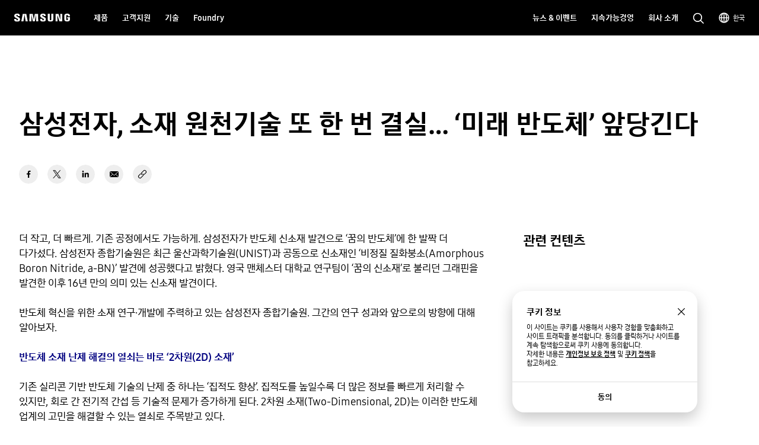

--- FILE ---
content_type: text/css
request_url: https://semiconductor.samsung.com/etc.clientlibs/semiconductor/components/global/content/article/ar-semi-newest-article/clientlibs/site.min.css
body_size: 4880
content:
/* Component Name */
.AR13_newest-article {
    max-width: 1440px;
    min-height: 742.95px; /* 230106 min-height css 수정 */
    margin: 0 auto;
    position: relative;
    padding: 40px 24px;
    word-break: keep-all;
}

@media screen and (max-width: 1023px) {
    .AR13_newest-article {
        min-height: 100vh; /* 230106 min-height css 수정 */
    }
}

.AR13_newest-article .AR13_newest-article-head-title {
    font-family: 'Samsung Sharp Sans', sans-serif;
    font-size: 3.2rem;
    line-height: 1.33;
    font-weight: 700;
    letter-spacing: 0.2px;
    text-align: center;
    padding-bottom: 32px;
}

@media screen and (max-width: 1023px) {
    .AR13_newest-article .AR13_newest-article-head-title {
        font-size: 2.6rem;
    }
}

@media screen and (max-width: 767px) {
    .AR13_newest-article .AR13_newest-article-head-title {
        font-size: 2.4rem;
    }
}

.AR13_newest-article .AR13_newest-article-wrap {
    position: relative;
}

.AR13_newest-article .AR13_newest-article-right {
    display: -webkit-box;
    display: -ms-flexbox;
    display: flex;
    -webkit-box-pack: justify;
    -ms-flex-pack: justify;
    justify-content: space-between;
    position: relative;
}

.AR13_newest-article .AR13_newest-article__bigvol {
    position: relative;
    top: 0;
    left: 0;
    width: 62.3%;
    max-width: 826px;
    z-index: 2;
    display: block;
}

.AR13_newest-article .AR13_newest-article__bigvol.colorBlack * {
    color: #000 !important;
}

.AR13_newest-article .AR13_newest-article__bigvol.dark-bg {
    color: #ffffff;
}

.AR13_newest-article .AR13_newest-article__bigvol.dark-bg .bigvol-desc__info-time {
    color: #666;
}

.AR13_newest-article .AR13_newest-article__bigvol.dark-bg .bigvol-desc-tags-item {
    color: #000;
    border-color: #ddd;
}

.AR13_newest-article .AR13_newest-article__bigvol.light-bg {
    color: #000000;
}

.AR13_newest-article .AR13_newest-article__bigvol.light-bg .bigvol-desc__info-time {
    color: #555;
}

.AR13_newest-article .AR13_newest-article__bigvol.light-bg .bigvol-desc-tags-item {
    color: #000000;
    border-color: #000;
}

.AR13_newest-article .AR13_newest-article__bigvol .bigvol__img {
    position: relative;
    height: 465px;
    z-index: -1;
}

.AR13_newest-article .AR13_newest-article__bigvol .bigvol__img img {
    height: 100%;
    width: auto;
    max-width: none;
    position: absolute;
    top: 0;
    left: 50%;
    -webkit-transform: translateX(-50%);
    -ms-transform: translateX(-50%);
    transform: translateX(-50%);
    aspect-ratio: 16/9;
}

.AR13_newest-article .AR13_newest-article__bigvol .AR13_newest-article__bigvol-wrap {
    position: relative;
    display: block;
    border-radius: 30px;
    overflow: hidden;
    z-index: 0;
}

@media screen and (max-width: 1023px) {
    .AR13_newest-article .AR13_newest-article__bigvol .AR13_newest-article__bigvol-wrap {
        border-radius: 25px;
    }
}

@media screen and (max-width: 767px) {
    .AR13_newest-article .AR13_newest-article__bigvol .AR13_newest-article__bigvol-wrap {
        border-radius: 20px;
    }
}

.AR13_newest-article .AR13_newest-article__bigvol .AR13_newest-article__bigvol-wrap.techblog-black {
    background: #000;
}

.AR13_newest-article .AR13_newest-article__bigvol .AR13_newest-article__bigvol-wrap.bg-dim::before {
    content: '';
    display: block;
    width: 100%;
    height: 100%;
    position: absolute;
    top: 0;
    left: 0;
}
/* WSC-2633 접근성 수정 추가 */
.AR13_newest-article
    .AR13_newest-article__bigvol
    .AR13_newest-article__bigvol-wrap.bg-dim:focus-visible::after {
    content: '';
    display: block;
    position: absolute;
    top: 0;
    left: 0;
    width: 100%;
    height: 100%;
    outline: #fff dashed 1px;
    -webkit-box-shadow: inset 0 0 3px #000;
    box-shadow: inset 0 0 3px #000;
    outline-offset: -2px;
    border-radius: inherit;
    z-index: 10;
}
/* //WSC-2633 접근성 수정 추가 */

.AR13_newest-article
    .AR13_newest-article__bigvol
    .AR13_newest-article__bigvol-wrap
    .bigvol-video-btn {
    position: absolute;
    top: 26%;
    left: 50%;
    -webkit-transform: translateX(-50%);
    -ms-transform: translateX(-50%);
    transform: translateX(-50%);
    display: inline-block;
    width: 96px;
    height: 96px;
    background: url('../../designs/global/common/resources/img/icon/icon-video.svg') 0 0/100%
        100%;
    z-index: 1;
}

.AR13_newest-article .AR13_newest-article__bigvol .AR13_newest-article__bigvol-box {
    display: -webkit-box;
    display: -ms-flexbox;
    display: flex;
    -webkit-box-orient: vertical;
    -webkit-box-direction: normal;
    -ms-flex-direction: column;
    flex-direction: column;
    -webkit-box-pack: justify;
    -ms-flex-pack: justify;
    justify-content: space-between;
    padding: 32px;
    width: 100%;
    height: 100%;
    position: absolute;
    top: 0;
    left: 0;
}

.AR13_newest-article .AR13_newest-article__bigvol .AR13_newest-article__bigvol-top-eyebrow {
    font-family: 'Samsung Sharp Sans', sans-serif;
    font-size: 2.4rem;
    line-height: 1.41;
    font-weight: 700;
    letter-spacing: 0.2px;
    display: -webkit-box;
    display: -ms-flexbox;
    display: flex;
}

@media screen and (max-width: 1023px) {
    .AR13_newest-article .AR13_newest-article__bigvol .AR13_newest-article__bigvol-top-eyebrow {
        font-size: 2rem;
        line-height: 2.8rem;
    }
}

@media screen and (max-width: 767px) {
    .AR13_newest-article .AR13_newest-article__bigvol .AR13_newest-article__bigvol-top-eyebrow {
        font-size: 2rem;
        line-height: 2.7rem;
    }
}

.AR13_newest-article .AR13_newest-article__bigvol .bigvol-top__time {
    margin-left: 10px;
}

.AR13_newest-article .AR13_newest-article__bigvol .bigvol-top__time::before {
    content: '';
    display: inline-block;
    width: 2px;
    height: 20px;
    background: #fff;
    opacity: 0.5;
    margin-right: 10px;
}

.AR13_newest-article .AR13_newest-article__bigvol .bigvol-top__vol {
    font-family: 'Samsung Sharp Sans', sans-serif;
    font-size: 6.4rem;
    line-height: 1.31;
    font-weight: 700;
    color: #ffffff;
    margin-top: 4px;
    line-height: 100%;
}

@media screen and (max-width: 1023px) {
    .AR13_newest-article .AR13_newest-article__bigvol .bigvol-top__vol {
        font-size: 4.8rem;
        line-height: 1.33;
    }
}

@media screen and (max-width: 767px) {
    .AR13_newest-article .AR13_newest-article__bigvol .bigvol-top__vol {
        font-size: 3.2rem;
        line-height: 1.34;
    }
}

.AR13_newest-article .AR13_newest-article__bigvol .bigvol-top__sns {
    margin-top: 18px;
    display: -webkit-box;
    display: -ms-flexbox;
    display: flex;
}

.AR13_newest-article .AR13_newest-article__bigvol .bigvol-top__sns-twitter {
    background-image: url('../../designs/global/common/resources/img/icon/icon-small-white-social-twitter.svg');
}

.AR13_newest-article .AR13_newest-article__bigvol .bigvol-top__sns-facebook {
    background-image: url('../../designs/global/common/resources/img/icon/icon-small-white-social-facebook.svg');
}

.AR13_newest-article .AR13_newest-article__bigvol .bigvol-top__sns-kakaotalk {
    background-image: url('../../designs/global/common/resources/img/icon/icon-small-white-social-kakao.svg');
}

.AR13_newest-article .AR13_newest-article__bigvol .bigvol-top__sns-mail {
    background-image: url('../../designs/global/common/resources/img/icon/icon-small-white-social-email.svg');
}

.AR13_newest-article .AR13_newest-article__bigvol .bigvol-all-link {
    position: absolute;
    top: 0;
    left: 0;
    width: 100%;
    height: 100%;
}

.AR13_newest-article .AR13_newest-article__bigvol .AR13_newest-article__bigvol-desc {
    position: relative;
    bottom: 0;
    left: 0;
    margin: 32px 24px 0; /*221118 margin-right 값 변경*/
    color: #000;
}

.AR13_newest-article .AR13_newest-article__bigvol .bigvol-desc__eyebrow {
    font-size: 1.4rem;
    font-family: 'Samsung Sharp Sans', sans-serif;
    margin-bottom: 6px;
    letter-spacing: 1.33px;
}

@media screen and (max-width: 1023px) {
    .AR13_newest-article .AR13_newest-article__bigvol .bigvol-desc__eyebrow {
        font-size: 1.2rem;
    }
}

@media screen and (max-width: 767px) {
    .AR13_newest-article .AR13_newest-article__bigvol .bigvol-desc__eyebrow {
        font-size: 1rem;
    }
}

.AR13_newest-article .AR13_newest-article__bigvol .bigvol-desc__title {
    display: block;
    font-family: 'Samsung Sharp Sans', sans-serif;
    font-size: 3.2rem;
    line-height: 4.5rem;
    font-weight: 700;
    letter-spacing: 0.2px;
    display: block;
    display: -webkit-box;
    /* max-height: 3em; */
    -o-text-overflow: ellipsis;
    text-overflow: ellipsis;
    -webkit-line-clamp: 2;
    -webkit-box-orient: vertical;
    word-wrap: break-word;
    overflow: hidden;
    white-space: normal;
    color: #000;
}

@media screen and (max-width: 1023px) {
    .AR13_newest-article .AR13_newest-article__bigvol .bigvol-desc__title {
        font-size: 2.4rem;
        line-height: 3.4rem;
    }
}

@media screen and (max-width: 767px) {
    .AR13_newest-article .AR13_newest-article__bigvol .bigvol-desc__title {
        font-size: 2.4rem;
    }
}

.AR13_newest-article .AR13_newest-article__bigvol .bigvol-desc__content {
    display: none;
}

.AR13_newest-article .AR13_newest-article__bigvol .bigvol-desc__info {
    margin: 20px 0 0 0;
    font-family: 'Samsung One', sans-serif;
    font-size: 1.2rem;
    font-weight: 400;
    color: #555555;
    line-height: 1.33;
    font-weight: 700;
    color: #666;
    text-transform: none;
}

@media screen and (max-width: 1023px) {
    .AR13_newest-article .AR13_newest-article__bigvol .bigvol-desc__info {
        font-size: 1.2rem;
    }
}

@media screen and (max-width: 767px) {
    .AR13_newest-article .AR13_newest-article__bigvol .bigvol-desc__info {
        font-size: 1.2rem;
    }
}

.AR13_newest-article .AR13_newest-article__bigvol .bigvol-desc__info-time {
    font-family: 'Samsung One', sans-serif;
    font-size: 1.2rem;
    font-weight: 400;
    color: #666;
    line-height: 1.33;
    font-weight: 700;
    text-transform: none;
    color: inherit;
}

@media screen and (max-width: 1023px) {
    .AR13_newest-article .AR13_newest-article__bigvol .bigvol-desc__info-time {
        font-size: 1.2rem;
    }
}

@media screen and (max-width: 767px) {
    .AR13_newest-article .AR13_newest-article__bigvol .bigvol-desc__info-time {
        font-size: 1.2rem;
    }
}

.AR13_newest-article .AR13_newest-article__bigvol .bigvol-desc__info-author {
    margin-left: 8px;
}

.AR13_newest-article .AR13_newest-article__bigvol .bigvol-desc__info-author::before {
    content: '';
    display: inline-block;
    width: 1px;
    height: 12px;
    background: #8f8f8f;
    margin-right: 8px;
}

/* 24-07-12 [DSWG-11613] AR13 Hashtag 간격 이슈 수정 */
.AR13_newest-article .AR13_newest-article__bigvol .bigvol-desc-tags {
    margin-top: 12px;
    display: -webkit-box;
    display: -ms-flexbox;
    display: flex;
    -ms-flex-wrap: wrap;
    flex-wrap: wrap;
    gap: 8px;
}

/* 24-07-12 [DSWG-11613] AR13 Hashtag 간격 이슈 수정 */
.AR13_newest-article .AR13_newest-article__bigvol .bigvol-desc-tags-item {
    display: -webkit-inline-box;
    display: -ms-inline-flexbox;
    display: inline-flex;
    -webkit-box-align: center;
    -ms-flex-align: center;
    align-items: center;
    -webkit-box-pack: center;
    -ms-flex-pack: center;
    justify-content: center;
    text-align: center;
    -webkit-transition: background cubic-bezier(0.4, 0, 0.2, 1) 0.2s,
        color cubic-bezier(0.4, 0, 0.2, 1) 0.2s, border-color cubic-bezier(0.4, 0, 0.2, 1) 0.2s,
        font-weight cubic-bezier(0.4, 0, 0.2, 1) 0.2s;
    -o-transition: background cubic-bezier(0.4, 0, 0.2, 1) 0.2s,
        color cubic-bezier(0.4, 0, 0.2, 1) 0.2s, border-color cubic-bezier(0.4, 0, 0.2, 1) 0.2s,
        font-weight cubic-bezier(0.4, 0, 0.2, 1) 0.2s;
    transition: background cubic-bezier(0.4, 0, 0.2, 1) 0.2s,
        color cubic-bezier(0.4, 0, 0.2, 1) 0.2s, border-color cubic-bezier(0.4, 0, 0.2, 1) 0.2s,
        font-weight cubic-bezier(0.4, 0, 0.2, 1) 0.2s;
    border: none;
    vertical-align: middle;
    color: #ddd;
    cursor: pointer;
    position: relative;
    font-weight: 700;
    border-width: 1px;
    border-style: solid;
    text-align: center;
    white-space: nowrap;
    text-decoration: none;
    -webkit-appearance: none;
    -webkit-tap-highlight-color: transparent;
    background-color: transparent;
    padding: 0 24px;
    border-radius: 20px;
    background-color: transparent;
}

.AR13_newest-article .AR13_newest-article__bigvol .bigvol-desc-tags-item.disabled,
.AR13_newest-article .AR13_newest-article__bigvol .bigvol-desc-tags-item:disabled,
.AR13_newest-article .AR13_newest-article__bigvol .bigvol-desc-tags-item [aria-disabled='true'] {
    cursor: not-allowed;
    pointer-events: none;
}

.AR13_newest-article .AR13_newest-article__bigvol .bigvol-desc-tags-item.btn-large {
    height: 40px;
    line-height: 40px;
    font-size: 14px;
    padding: 0 24px;
}

.AR13_newest-article .AR13_newest-article__bigvol .bigvol-desc-tags-item.btn-medium {
    height: 32px;
    line-height: 32px;
    font-size: 12px;
    padding: 0 16px;
}

@media screen and (max-width: 1023px) {
    .AR13_newest-article .AR13_newest-article__bigvol .bigvol-desc-tags-item.btn-medium {
        height: 32px;
        line-height: 32px;
        font-size: 10px;
    }
}

@media screen and (max-width: 767px) {
    .AR13_newest-article .AR13_newest-article__bigvol .bigvol-desc-tags-item.btn-medium {
        padding: 0 12px;
    }
}

.AR13_newest-article .AR13_newest-article__bigvol .bigvol-desc-tags-item.btn-small {
    height: 28px;
    line-height: 28px;
    font-size: 10px;
    padding: 0 16px;
}

@media screen and (max-width: 1023px) {
    .AR13_newest-article .AR13_newest-article__bigvol .bigvol-desc-tags-item.btn-small {
        height: 28px;
        line-height: 28px;
        font-size: 10px;
    }
}

@media screen and (max-width: 767px) {
    .AR13_newest-article .AR13_newest-article__bigvol .bigvol-desc-tags-item.btn-small {
        padding: 0 12px;
    }
}

.AR13_newest-article .AR13_newest-article__bigvol .bigvol-desc-tags-item.none-border {
    border: none;
}

.AR13_newest-article .AR13_newest-article__bigvol .bigvol-desc-tags-item.icon-left:before {
    content: '';
    margin-right: 4px;
    width: 16px;
    height: 16px;
    background-repeat: no-repeat;
    background-size: 100%;
    background-position: center;
    -webkit-transition: background cubic-bezier(0.4, 0, 0.2, 1) 0.2s;
    -o-transition: background cubic-bezier(0.4, 0, 0.2, 1) 0.2s;
    transition: background cubic-bezier(0.4, 0, 0.2, 1) 0.2s;
}

.AR13_newest-article .AR13_newest-article__bigvol .bigvol-desc-tags-item.icon-right:after {
    content: '';
    margin-left: 4px;
    width: 16px;
    height: 16px;
    background-repeat: no-repeat;
    background-size: 100%;
    background-position: center;
    -webkit-transition: background cubic-bezier(0.4, 0, 0.2, 1) 0.2s;
    -o-transition: background cubic-bezier(0.4, 0, 0.2, 1) 0.2s;
    transition: background cubic-bezier(0.4, 0, 0.2, 1) 0.2s;
}

.AR13_newest-article .AR13_newest-article__bigvol .bigvol-desc-tags-item.dark-bg {
    color: #ffffff;
    border: 1px solid #ffffff;
}

.AR13_newest-article .AR13_newest-article__bigvol .bigvol-desc-tags-item.dark-bg.icon-left:before,
.AR13_newest-article .AR13_newest-article__bigvol .bigvol-desc-tags-item.dark-bg.icon-right:after {
    background-image: url("data:image/svg+xml,%3Csvg xmlns='http://www.w3.org/2000/svg' width='16' height='16' viewBox='0 0 16 16'%3E%3Cg fill='none' fill-rule='evenodd'%3E%3Cg fill='%23ffffff' fill-rule='nonzero'%3E%3Cg%3E%3Cpath d='M8 12.209L1.942 6.06 2.892 5.124 8 10.309 13.108 5.124 14.058 6.06z' transform='translate(-24.000000, -12.000000) translate(24.000000, 12.000000)'/%3E%3C/g%3E%3C/g%3E%3C/g%3E%3C/svg%3E%0A");
}

.AR13_newest-article .AR13_newest-article__bigvol .bigvol-desc-tags-item.dark-bg:active,
.AR13_newest-article .AR13_newest-article__bigvol .bigvol-desc-tags-item.dark-bg:focus-visible {
    color: #dddddd;
    border-color: #dddddd;
    background-color: rgba(255, 255, 255, 0.1);
}

.AR13_newest-article
    .AR13_newest-article__bigvol
    .bigvol-desc-tags-item.dark-bg:active.icon-left:before,
.AR13_newest-article
    .AR13_newest-article__bigvol
    .bigvol-desc-tags-item.dark-bg:active.icon-right:after,
.AR13_newest-article
    .AR13_newest-article__bigvol
    .bigvol-desc-tags-item.dark-bg:focus-visible.icon-left:before,
.AR13_newest-article
    .AR13_newest-article__bigvol
    .bigvol-desc-tags-item.dark-bg:focus-visible.icon-right:after {
    background-image: url("data:image/svg+xml,%3Csvg xmlns='http://www.w3.org/2000/svg' width='16' height='16' viewBox='0 0 16 16'%3E%3Cg fill='none' fill-rule='evenodd'%3E%3Cg fill='%23dddddd' fill-rule='nonzero'%3E%3Cg%3E%3Cpath d='M8 12.209L1.942 6.06 2.892 5.124 8 10.309 13.108 5.124 14.058 6.06z' transform='translate(-24.000000, -12.000000) translate(24.000000, 12.000000)'/%3E%3C/g%3E%3C/g%3E%3C/g%3E%3C/svg%3E%0A");
}

@media (hover: hover) {
    .AR13_newest-article .AR13_newest-article__bigvol .bigvol-desc-tags-item.dark-bg:hover {
        color: #dddddd;
        border-color: #dddddd;
        background-color: rgba(255, 255, 255, 0.1);
    }
    .AR13_newest-article
        .AR13_newest-article__bigvol
        .bigvol-desc-tags-item.dark-bg:hover.icon-left:before,
    .AR13_newest-article
        .AR13_newest-article__bigvol
        .bigvol-desc-tags-item.dark-bg:hover.icon-right:after {
        background-image: url("data:image/svg+xml,%3Csvg xmlns='http://www.w3.org/2000/svg' width='16' height='16' viewBox='0 0 16 16'%3E%3Cg fill='none' fill-rule='evenodd'%3E%3Cg fill='%23dddddd' fill-rule='nonzero'%3E%3Cg%3E%3Cpath d='M8 12.209L1.942 6.06 2.892 5.124 8 10.309 13.108 5.124 14.058 6.06z' transform='translate(-24.000000, -12.000000) translate(24.000000, 12.000000)'/%3E%3C/g%3E%3C/g%3E%3C/g%3E%3C/svg%3E%0A");
    }
}

.AR13_newest-article .AR13_newest-article__bigvol .bigvol-desc-tags-item.dark-bg.disabled,
.AR13_newest-article .AR13_newest-article__bigvol .bigvol-desc-tags-item.dark-bg:disabled,
.AR13_newest-article
    .AR13_newest-article__bigvol
    .bigvol-desc-tags-item.dark-bg
    [aria-disabled='true'] {
    color: #555555;
    border-color: #555555;
    background-color: transparent;
}

.AR13_newest-article
    .AR13_newest-article__bigvol
    .bigvol-desc-tags-item.dark-bg.disabled.icon-left:before,
.AR13_newest-article
    .AR13_newest-article__bigvol
    .bigvol-desc-tags-item.dark-bg.disabled.icon-right:after,
.AR13_newest-article
    .AR13_newest-article__bigvol
    .bigvol-desc-tags-item.dark-bg:disabled.icon-left:before,
.AR13_newest-article
    .AR13_newest-article__bigvol
    .bigvol-desc-tags-item.dark-bg:disabled.icon-right:after,
.AR13_newest-article
    .AR13_newest-article__bigvol
    .bigvol-desc-tags-item.dark-bg
    [aria-disabled='true'].icon-left:before,
.AR13_newest-article
    .AR13_newest-article__bigvol
    .bigvol-desc-tags-item.dark-bg
    [aria-disabled='true'].icon-right:after {
    background-image: url("data:image/svg+xml,%3Csvg xmlns='http://www.w3.org/2000/svg' width='16' height='16' viewBox='0 0 16 16'%3E%3Cg fill='none' fill-rule='evenodd'%3E%3Cg fill='%23555555' fill-rule='nonzero'%3E%3Cg%3E%3Cpath d='M8 12.209L1.942 6.06 2.892 5.124 8 10.309 13.108 5.124 14.058 6.06z' transform='translate(-24.000000, -12.000000) translate(24.000000, 12.000000)'/%3E%3C/g%3E%3C/g%3E%3C/g%3E%3C/svg%3E%0A");
}

.AR13_newest-article .AR13_newest-article__bigvol .bigvol-desc-tags-item.light-bg {
    color: #000000;
    border: 1px solid #000000;
}

.AR13_newest-article .AR13_newest-article__bigvol .bigvol-desc-tags-item.light-bg.icon-left:before,
.AR13_newest-article .AR13_newest-article__bigvol .bigvol-desc-tags-item.light-bg.icon-right:after {
    background-image: url("data:image/svg+xml,%3Csvg xmlns='http://www.w3.org/2000/svg' width='16' height='16' viewBox='0 0 16 16'%3E%3Cg fill='none' fill-rule='evenodd'%3E%3Cg fill='%23000000' fill-rule='nonzero'%3E%3Cg%3E%3Cpath d='M8 12.209L1.942 6.06 2.892 5.124 8 10.309 13.108 5.124 14.058 6.06z' transform='translate(-24.000000, -12.000000) translate(24.000000, 12.000000)'/%3E%3C/g%3E%3C/g%3E%3C/g%3E%3C/svg%3E%0A");
}

.AR13_newest-article .AR13_newest-article__bigvol .bigvol-desc-tags-item.light-bg:active,
.AR13_newest-article .AR13_newest-article__bigvol .bigvol-desc-tags-item.light-bg:focus-visible {
    color: #555555;
    background-color: rgba(0, 0, 0, 0.03);
    border-color: #555555;
}

.AR13_newest-article
    .AR13_newest-article__bigvol
    .bigvol-desc-tags-item.light-bg:active.icon-left:before,
.AR13_newest-article
    .AR13_newest-article__bigvol
    .bigvol-desc-tags-item.light-bg:active.icon-right:after,
.AR13_newest-article
    .AR13_newest-article__bigvol
    .bigvol-desc-tags-item.light-bg:focus-visible.icon-left:before,
.AR13_newest-article
    .AR13_newest-article__bigvol
    .bigvol-desc-tags-item.light-bg:focus-visible.icon-right:after {
    background-image: url("data:image/svg+xml,%3Csvg xmlns='http://www.w3.org/2000/svg' width='16' height='16' viewBox='0 0 16 16'%3E%3Cg fill='none' fill-rule='evenodd'%3E%3Cg fill='%23555555' fill-rule='nonzero'%3E%3Cg%3E%3Cpath d='M8 12.209L1.942 6.06 2.892 5.124 8 10.309 13.108 5.124 14.058 6.06z' transform='translate(-24.000000, -12.000000) translate(24.000000, 12.000000)'/%3E%3C/g%3E%3C/g%3E%3C/g%3E%3C/svg%3E%0A");
}

@media (hover: hover) {
    .AR13_newest-article .AR13_newest-article__bigvol .bigvol-desc-tags-item.light-bg:hover {
        color: #555555;
        background-color: rgba(0, 0, 0, 0.03);
        border-color: #555555;
    }
    .AR13_newest-article
        .AR13_newest-article__bigvol
        .bigvol-desc-tags-item.light-bg:hover.icon-left:before,
    .AR13_newest-article
        .AR13_newest-article__bigvol
        .bigvol-desc-tags-item.light-bg:hover.icon-right:after {
        background-image: url("data:image/svg+xml,%3Csvg xmlns='http://www.w3.org/2000/svg' width='16' height='16' viewBox='0 0 16 16'%3E%3Cg fill='none' fill-rule='evenodd'%3E%3Cg fill='%23555555' fill-rule='nonzero'%3E%3Cg%3E%3Cpath d='M8 12.209L1.942 6.06 2.892 5.124 8 10.309 13.108 5.124 14.058 6.06z' transform='translate(-24.000000, -12.000000) translate(24.000000, 12.000000)'/%3E%3C/g%3E%3C/g%3E%3C/g%3E%3C/svg%3E%0A");
    }
}

.AR13_newest-article .AR13_newest-article__bigvol .bigvol-desc-tags-item.light-bg.disabled,
.AR13_newest-article .AR13_newest-article__bigvol .bigvol-desc-tags-item.light-bg:disabled,
.AR13_newest-article
    .AR13_newest-article__bigvol
    .bigvol-desc-tags-item.light-bg
    [aria-disabled='true'] {
    color: #dddddd;
    background-color: transparent;
    border-color: #dddddd;
}

.AR13_newest-article
    .AR13_newest-article__bigvol
    .bigvol-desc-tags-item.light-bg.disabled.icon-left:before,
.AR13_newest-article
    .AR13_newest-article__bigvol
    .bigvol-desc-tags-item.light-bg.disabled.icon-right:after,
.AR13_newest-article
    .AR13_newest-article__bigvol
    .bigvol-desc-tags-item.light-bg:disabled.icon-left:before,
.AR13_newest-article
    .AR13_newest-article__bigvol
    .bigvol-desc-tags-item.light-bg:disabled.icon-right:after,
.AR13_newest-article
    .AR13_newest-article__bigvol
    .bigvol-desc-tags-item.light-bg
    [aria-disabled='true'].icon-left:before,
.AR13_newest-article
    .AR13_newest-article__bigvol
    .bigvol-desc-tags-item.light-bg
    [aria-disabled='true'].icon-right:after {
    background-image: url("data:image/svg+xml,%3Csvg xmlns='http://www.w3.org/2000/svg' width='16' height='16' viewBox='0 0 16 16'%3E%3Cg fill='none' fill-rule='evenodd'%3E%3Cg fill='%23dddddd' fill-rule='nonzero'%3E%3Cg%3E%3Cpath d='M8 12.209L1.942 6.06 2.892 5.124 8 10.309 13.108 5.124 14.058 6.06z' transform='translate(-24.000000, -12.000000) translate(24.000000, 12.000000)'/%3E%3C/g%3E%3C/g%3E%3C/g%3E%3C/svg%3E%0A");
}

.AR13_newest-article .AR13_newest-article__bigvol .bigvol-desc-tags-item:first-child {
    margin-left: 0;
}

.AR13_newest-article .AR13_newest-article__list {
    -webkit-box-flex: 0;
    -ms-flex: 0 1 40.67%;
    flex: 0 1 40.67%;
    padding-left: 40px;
}

@media screen and (max-width: 1023px) {
    .AR13_newest-article .AR13_newest-article__list {
        -webkit-box-flex: 0;
        -ms-flex: 0 1 40.67%;
        flex: 0 1 40.67%;
        padding-left: 0;
    }
}

.AR13_newest-article .AR13_newest-article__list .AR13_newest-article__list-item {
    position: relative;
    margin: 0;
    -webkit-box-flex: 1;
    -ms-flex: 1 1 100%;
    flex: 1 1 100%;
    display: -webkit-box;
    display: -ms-flexbox;
    display: flex;
    -webkit-box-pack: justify;
    -ms-flex-pack: justify;
    justify-content: space-between;
    -webkit-box-orient: vertical;
    -webkit-box-direction: normal;
    -ms-flex-direction: column;
    flex-direction: column;
    max-width: none;
    min-width: 0;
    height: 162px;
    -webkit-box-sizing: content-box;
    box-sizing: content-box;
    width: auto;
    padding: 24px 0;
    border-bottom: 1px solid #dddddd;
}

.AR13_newest-article .AR13_newest-article__list .AR13_newest-article__list-item:first-child {
    padding-top: 32px;
}

@media screen and (max-width: 1023px) {
    .AR13_newest-article .AR13_newest-article__list .AR13_newest-article__list-item:first-child {
        padding-top: 24px;
    }
}

.AR13_newest-article .AR13_newest-article__list .AR13_newest-article__list-item:last-child {
    border-bottom: none;
    /*221118 padding-bottom 삭제*/
}

.AR13_newest-article .AR13_newest-article__list .AR13_newest-article__list-desc {
    display: -webkit-box;
    display: -ms-flexbox;
    display: flex;
    -webkit-box-pack: justify;
    -ms-flex-pack: justify;
    justify-content: space-between;
    -webkit-box-orient: vertical;
    -webkit-box-direction: normal;
    -ms-flex-direction: column;
    flex-direction: column;
    -webkit-box-flex: 1;
    -ms-flex: 1 1 auto;
    flex: 1 1 auto;
}

.AR13_newest-article .AR13_newest-article__list .AR13_newest-article__list-desc > a {
    display: block;
    padding: 0 202px 0 0;
}

.AR13_newest-article .AR13_newest-article__list .AR13_newest-article__list-thum {
    border-radius: 20px;
    overflow: hidden;
    padding-bottom: 162px;
    -webkit-box-flex: 0;
    -ms-flex: 0 0 162px;
    flex: 0 0 162px;
    height: 0;
    position: absolute;
    top: 24px;
    right: 0;
    margin: 0;
    width: 162px;
}

.AR13_newest-article
    .AR13_newest-article__list
    .AR13_newest-article__list-item:first-child
    .AR13_newest-article__list-thum {
    top: 32px;
}

.AR13_newest-article .AR13_newest-article__list .AR13_newest-article__list-thum img {
    border-radius: inherit;
    min-width: 0;
    min-height: 0;
    position: absolute;
    left: 0;
    top: 0;
    width: 100%;
    height: 100%;
    -webkit-transform: none;
    -ms-transform: none;
    transform: none;
    -o-object-fit: cover;
    object-fit: cover;
}

.AR13_newest-article .AR13_newest-article__list .AR13_newest-article__list-eyebrow {
    font-size: 1.4rem;
    font-family: 'Samsung Sharp Sans', sans-serif;
    margin-bottom: 6px;
    letter-spacing: 1.33px;
    -webkit-box-flex: 0;
    -ms-flex: 0 0 calc(100% - 162px);
    flex: 0 0 calc(100% - 162px);
    -ms-flex-preferred-size: calc(100% - 162px);
}

@media screen and (max-width: 1023px) {
    .AR13_newest-article .AR13_newest-article__list .AR13_newest-article__list-eyebrow {
        font-size: 1.2rem;
    }
}

@media screen and (max-width: 767px) {
    .AR13_newest-article .AR13_newest-article__list .AR13_newest-article__list-eyebrow {
        font-size: 1rem;
    }
}

/* 230314 2라인->3라인 수정 */
.AR13_newest-article .AR13_newest-article__list .AR13_newest-article__list-title {
    font-family: 'Samsung One', sans-serif;
    font-size: 1.8rem;
    line-height: 1.41;
    font-weight: 700;
    font-family: 'Samsung Sharp Sans', sans-serif;
    display: block;
    display: -webkit-box;
    height: 4.2em;
    max-height: 4.2em;
    -o-text-overflow: ellipsis;
    text-overflow: ellipsis;
    line-height: 1.4em;
    -webkit-line-clamp: 3;
    -webkit-box-orient: vertical;
    word-wrap: break-word;
    overflow: hidden;
    white-space: normal;
    margin: 16px 0 14px 0;
    padding: 0;
}
/* //230314 2라인->3라인 수정 */

@media screen and (max-width: 1023px) {
    .AR13_newest-article .AR13_newest-article__list .AR13_newest-article__list-title {
        font-size: 1.6rem;
    }
}

@media screen and (max-width: 767px) {
    .AR13_newest-article .AR13_newest-article__list .AR13_newest-article__list-title {
        font-size: 1.4rem;
    }
}

.AR13_newest-article .AR13_newest-article__list .AR13_newest-article__list-title > a {
    display: block;
}

.AR13_newest-article .AR13_newest-article__list .AR13_newest-article__list-info {
    display: -webkit-inline-box;
    display: -ms-inline-flexbox;
    display: inline-flex;
    -webkit-box-align: center;
    -ms-flex-align: center;
    align-items: center;
    padding: 0 202px 12px 0;
}

.AR13_newest-article .AR13_newest-article__list .AR13_newest-article__list-info > * {
    position: relative;
    display: -webkit-inline-box;
    display: -ms-inline-flexbox;
    display: inline-flex;
    -webkit-box-align: center;
    -ms-flex-align: center;
    align-items: center;
}

.AR13_newest-article
    .AR13_newest-article__list
    .AR13_newest-article__list-info
    > *:not(:last-child):after {
    content: '';
    width: 1px;
    height: 12px;
    margin: 0 8px;
    background-color: #dddddd;
}

.AR13_newest-article .AR13_newest-article__list .AR13_newest-article__list-info > *:first-child {
    padding-left: 0;
}

.AR13_newest-article .AR13_newest-article__list .AR13_newest-article__list-info > *:last-child {
    padding-right: 0;
}

.AR13_newest-article .AR13_newest-article__list .AR13_newest-article__list-author {
    font-family: 'Samsung One', sans-serif;
    font-size: 1.4rem;
    line-height: 1.41;
    font-weight: 400;
}

@media screen and (max-width: 767px) {
    .AR13_newest-article .AR13_newest-article__list .AR13_newest-article__list-author {
        font-size: 1.2rem;
    }
}

.AR13_newest-article .AR13_newest-article__list .AR13_newest-article__list-time {
    font-family: 'Samsung One', sans-serif;
    font-size: 1.2rem;
    font-weight: 400;
    color: #555555;
    line-height: 1.33;
    font-weight: bold;
    color: #666;
    text-transform: none;
}

@media screen and (max-width: 1023px) {
    .AR13_newest-article .AR13_newest-article__list .AR13_newest-article__list-time {
        font-size: 1.2rem;
    }
}

@media screen and (max-width: 767px) {
    .AR13_newest-article .AR13_newest-article__list .AR13_newest-article__list-time {
        font-size: 1.2rem;
    }
}

.AR13_newest-article .AR13_newest-article__list .AR13_newest-article__list-author {
    font-size: 1.4rem;
    font-family: 'Samsung Sharp Sans', sans-serif;
    margin-bottom: 6px;
    color: #666;
}

@media screen and (max-width: 1023px) {
    .AR13_newest-article .AR13_newest-article__list .AR13_newest-article__list-author {
        font-size: 1.2rem;
    }
}

@media screen and (max-width: 767px) {
    .AR13_newest-article .AR13_newest-article__list .AR13_newest-article__list-author {
        font-size: 1rem;
    }
}

.AR13_newest-article .AR13_newest-article__list .AR13_newest-article__list-tags {
    display: -webkit-box;
    display: -ms-flexbox;
    display: flex;
    -ms-flex-wrap: wrap;
    flex-wrap: wrap;
    margin: 0 0 0 -6px;
    padding: 0 182px 0 0;
    overflow: hidden;
    max-height: 28px;
}

.AR13_newest-article .AR13_newest-article__list .AR13_newest-article__list-tags .list-tags-item {
    display: -webkit-inline-box;
    display: -ms-inline-flexbox;
    display: inline-flex;
    -webkit-box-align: center;
    -ms-flex-align: center;
    align-items: center;
    -webkit-box-pack: center;
    -ms-flex-pack: center;
    justify-content: center;
    text-align: center;
    -webkit-transition: background cubic-bezier(0.4, 0, 0.2, 1) 0.2s,
        color cubic-bezier(0.4, 0, 0.2, 1) 0.2s, border-color cubic-bezier(0.4, 0, 0.2, 1) 0.2s,
        font-weight cubic-bezier(0.4, 0, 0.2, 1) 0.2s;
    -o-transition: background cubic-bezier(0.4, 0, 0.2, 1) 0.2s,
        color cubic-bezier(0.4, 0, 0.2, 1) 0.2s, border-color cubic-bezier(0.4, 0, 0.2, 1) 0.2s,
        font-weight cubic-bezier(0.4, 0, 0.2, 1) 0.2s;
    transition: background cubic-bezier(0.4, 0, 0.2, 1) 0.2s,
        color cubic-bezier(0.4, 0, 0.2, 1) 0.2s, border-color cubic-bezier(0.4, 0, 0.2, 1) 0.2s,
        font-weight cubic-bezier(0.4, 0, 0.2, 1) 0.2s;
    border: none;
    vertical-align: middle;
    color: #000000;
    cursor: pointer;
    position: relative;
    font-weight: 700;
    border-width: 1px;
    border-style: solid;
    text-align: center;
    white-space: nowrap;
    text-decoration: none;
    -webkit-appearance: none;
    -webkit-tap-highlight-color: transparent;
    background-color: transparent;
    /**/
    line-height: 20px;
    border: none;
    position: relative;
    font-weight: 700;
    word-break: break-all;
    overflow: hidden;
    display: -webkit-box;
    -webkit-line-clamp: 2;
    -webkit-box-orient: vertical;
    border: solid 1px black;
    font-weight: bold;
    margin: 0 0 0 8px;
}

.AR13_newest-article
    .AR13_newest-article__list
    .AR13_newest-article__list-tags
    .list-tags-item.disabled,
.AR13_newest-article
    .AR13_newest-article__list
    .AR13_newest-article__list-tags
    .list-tags-item:disabled,
.AR13_newest-article
    .AR13_newest-article__list
    .AR13_newest-article__list-tags
    .list-tags-item
    [aria-disabled='true'] {
    cursor: not-allowed;
    pointer-events: none;
}

.AR13_newest-article
    .AR13_newest-article__list
    .AR13_newest-article__list-tags
    .list-tags-item.btn-large {
    height: 40px;
    line-height: 40px;
    font-size: 14px;
    padding: 0 24px;
}

.AR13_newest-article
    .AR13_newest-article__list
    .AR13_newest-article__list-tags
    .list-tags-item.btn-medium {
    height: 32px;
    line-height: 32px;
    font-size: 12px;
    padding: 0 16px;
}

@media screen and (max-width: 1023px) {
    .AR13_newest-article
        .AR13_newest-article__list
        .AR13_newest-article__list-tags
        .list-tags-item.btn-medium {
        height: 32px;
        line-height: 32px;
        font-size: 10px;
    }
}

@media screen and (max-width: 767px) {
    .AR13_newest-article
        .AR13_newest-article__list
        .AR13_newest-article__list-tags
        .list-tags-item.btn-medium {
        padding: 0 12px;
    }
}

.AR13_newest-article
    .AR13_newest-article__list
    .AR13_newest-article__list-tags
    .list-tags-item.btn-small {
    height: 28px;
    line-height: 28px;
    font-size: 10px;
    padding: 0 16px;
}

@media screen and (max-width: 1023px) {
    .AR13_newest-article
        .AR13_newest-article__list
        .AR13_newest-article__list-tags
        .list-tags-item.btn-small {
        height: 28px;
        line-height: 28px;
        font-size: 10px;
    }
}

@media screen and (max-width: 767px) {
    .AR13_newest-article
        .AR13_newest-article__list
        .AR13_newest-article__list-tags
        .list-tags-item.btn-small {
        padding: 0 12px;
    }
}

.AR13_newest-article
    .AR13_newest-article__list
    .AR13_newest-article__list-tags
    .list-tags-item.none-border {
    border: none;
}

.AR13_newest-article
    .AR13_newest-article__list
    .AR13_newest-article__list-tags
    .list-tags-item.icon-left:before {
    content: '';
    margin-right: 4px;
    width: 16px;
    height: 16px;
    background-repeat: no-repeat;
    background-size: 100%;
    background-position: center;
    -webkit-transition: background cubic-bezier(0.4, 0, 0.2, 1) 0.2s;
    -o-transition: background cubic-bezier(0.4, 0, 0.2, 1) 0.2s;
    transition: background cubic-bezier(0.4, 0, 0.2, 1) 0.2s;
}

.AR13_newest-article
    .AR13_newest-article__list
    .AR13_newest-article__list-tags
    .list-tags-item.icon-right:after {
    content: '';
    margin-left: 4px;
    width: 16px;
    height: 16px;
    background-repeat: no-repeat;
    background-size: 100%;
    background-position: center;
    -webkit-transition: background cubic-bezier(0.4, 0, 0.2, 1) 0.2s;
    -o-transition: background cubic-bezier(0.4, 0, 0.2, 1) 0.2s;
    transition: background cubic-bezier(0.4, 0, 0.2, 1) 0.2s;
}

.AR13_newest-article
    .AR13_newest-article__list
    .AR13_newest-article__list-tags
    .list-tags-item.btn-large {
    height: 40px;
    line-height: 40px;
    font-size: 16px;
    padding: 0 24px;
    border-radius: 40px;
}

@media screen and (max-width: 1023px) {
    .AR13_newest-article
        .AR13_newest-article__list
        .AR13_newest-article__list-tags
        .list-tags-item.btn-large {
        height: 34px;
        line-height: 34px;
        font-size: 11px;
        padding: 0 16px;
        border-radius: 34px;
    }
}

@media screen and (max-width: 767px) {
    .AR13_newest-article
        .AR13_newest-article__list
        .AR13_newest-article__list-tags
        .list-tags-item.btn-large {
        height: 30px;
        line-height: 30px;
        font-size: 10px;
        border-radius: 30px;
    }
}

.AR13_newest-article
    .AR13_newest-article__list
    .AR13_newest-article__list-tags
    .list-tags-item.btn-medium {
    height: 32px;
    line-height: 32px;
    font-size: 12px;
    padding: 0 16px;
    border-radius: 32px;
}

@media screen and (max-width: 1023px) {
    .AR13_newest-article
        .AR13_newest-article__list
        .AR13_newest-article__list-tags
        .list-tags-item.btn-medium {
        height: 30px;
        line-height: 30px;
        font-size: 10px;
        border-radius: 30px;
    }
}

.AR13_newest-article
    .AR13_newest-article__list
    .AR13_newest-article__list-tags
    .list-tags-item.btn-small {
    height: 28px;
    line-height: 28px;
    font-size: 10px;
    padding: 0 16px;
    border-radius: 28px;
}

.AR13_newest-article
    .AR13_newest-article__list
    .AR13_newest-article__list-tags
    .list-tags-item.font-small {
    font-size: 1rem;
}

.AR13_newest-article
    .AR13_newest-article__list
    .AR13_newest-article__list-tags
    .list-tags-item.selected {
    font-weight: 700;
}

.AR13_newest-article
    .AR13_newest-article__list
    .AR13_newest-article__list-tags
    .list-tags-item.dark-bg {
    color: #ffffff;
    border: 1px solid rgba(255, 255, 255, 0.3);
}

.AR13_newest-article
    .AR13_newest-article__list
    .AR13_newest-article__list-tags
    .list-tags-item.dark-bg:active,
.AR13_newest-article
    .AR13_newest-article__list
    .AR13_newest-article__list-tags
    .list-tags-item.dark-bg:focus-visible {
    border-color: rgba(255, 255, 255, 0.3);
    background-color: rgba(255, 255, 255, 0.1);
}

@media (hover: hover) {
    .AR13_newest-article
        .AR13_newest-article__list
        .AR13_newest-article__list-tags
        .list-tags-item.dark-bg:hover {
        border-color: rgba(255, 255, 255, 0.3);
        background-color: rgba(255, 255, 255, 0.1);
    }
}

.AR13_newest-article
    .AR13_newest-article__list
    .AR13_newest-article__list-tags
    .list-tags-item.light-bg {
    color: #000000;
    border: 1px solid rgba(0, 0, 0, 0.1);
    background-color: rgba(255, 255, 255, 0.3);
}

.AR13_newest-article
    .AR13_newest-article__list
    .AR13_newest-article__list-tags
    .list-tags-item.light-bg:active,
.AR13_newest-article
    .AR13_newest-article__list
    .AR13_newest-article__list-tags
    .list-tags-item.light-bg:focus-visible {
    border-color: rgba(0, 0, 0, 0.1);
    background-color: rgba(0, 0, 0, 0.03);
}

@media (hover: hover) {
    .AR13_newest-article
        .AR13_newest-article__list
        .AR13_newest-article__list-tags
        .list-tags-item.light-bg:hover {
        border-color: rgba(0, 0, 0, 0.1);
        background-color: rgba(0, 0, 0, 0.03);
    }
}

.AR13_newest-article .AR13_newest-article__vollist {
    position: absolute;
    top: 0;
    left: 0;
    padding-top: 46.7%;
    width: calc(62.2% - 40px);
    z-index: 1;
}

.AR13_newest-article .AR13_newest-article__vollist .AR13_newest-article__vollist-list {
    border-bottom: 1px solid #dddddd;
    padding: 24px 64px 24px 16px;
    display: -webkit-box;
    display: -ms-flexbox;
    display: flex;
}

.AR13_newest-article .AR13_newest-article__vollist .AR13_newest-article__vollist-list:last-child {
    border-bottom: 0;
}

.AR13_newest-article .AR13_newest-article__vollist .AR13_newest-article__vollist-info {
    -webkit-box-flex: 0;
    -ms-flex: 0 0 151px;
    flex: 0 0 151px;
}

.AR13_newest-article .AR13_newest-article__vollist .vollist__num {
    font-family: 'Samsung Sharp Sans', sans-serif;
    font-size: 2.4rem;
    line-height: 1.41;
    font-weight: 700;
    letter-spacing: 0.2px;
}

@media screen and (max-width: 1023px) {
    .AR13_newest-article .AR13_newest-article__vollist .vollist__num {
        font-size: 2rem;
        line-height: 2.8rem;
    }
}

@media screen and (max-width: 767px) {
    .AR13_newest-article .AR13_newest-article__vollist .vollist__num {
        font-size: 2rem;
        line-height: 2.7rem;
    }
}

.AR13_newest-article .AR13_newest-article__vollist .vollist__time {
    font-size: 1.4rem;
    font-family: 'Samsung One', sans-serif;
    font-weight: 700;
    font-weight: 400;
    color: #757575;
    margin-top: 4px;
}

@media screen and (max-width: 1023px) {
    .AR13_newest-article .AR13_newest-article__vollist .vollist__time {
        font-size: 1.4rem;
    }
}

@media screen and (max-width: 767px) {
    .AR13_newest-article .AR13_newest-article__vollist .vollist__time {
        font-size: 1.4rem;
    }
}

.AR13_newest-article .AR13_newest-article__vollist .AR13_newest-article__vollist-title {
    font-family: 'Samsung One', sans-serif;
    font-size: 2.2rem;
    line-height: 1.41;
    font-weight: 700;
    display: block;
    display: -webkit-box;
    max-height: 3em;
    -o-text-overflow: ellipsis;
    text-overflow: ellipsis;
    line-height: 1.5em;
    -webkit-line-clamp: 2;
    -webkit-box-orient: vertical;
    word-wrap: break-word;
    overflow: hidden;
    white-space: normal;
}

@media screen and (max-width: 1023px) {
    .AR13_newest-article .AR13_newest-article__vollist .AR13_newest-article__vollist-title {
        font-size: 2rem;
    }
}

@media screen and (max-width: 767px) {
    .AR13_newest-article .AR13_newest-article__vollist .AR13_newest-article__vollist-title {
        font-size: 1.8rem;
    }
}

@media screen and (max-width: 1023px) {
    .AR13_newest-article {
        padding: 32px;
    }
    .AR13_newest-article .AR13_newest-article-head-title {
        padding-bottom: 24px;
    }
    .AR13_newest-article .AR13_newest-article-wrap {
        position: relative;
    }
    .AR13_newest-article .AR13_newest-article-right {
        display: block;
    }
    .AR13_newest-article .AR13_newest-article__bigvol {
        position: relative;
        width: 100%;
        max-width: inherit;
    }
    .AR13_newest-article .AR13_newest-article__bigvol .bigvol__img {
        height: auto;
    }
    .AR13_newest-article .AR13_newest-article__bigvol .bigvol__img img {
        height: auto;
        width: 100%;
        position: relative;
        top: 0;
        left: 0;
        -webkit-transform: none;
        -ms-transform: none;
        transform: none;
    }
    .AR13_newest-article .AR13_newest-article__bigvol .bigvol-top__time::before {
        height: 16px;
    }
    .AR13_newest-article .AR13_newest-article__bigvol .bigvol-top__vol {
        margin-top: 4px;
        line-height: 100%;
        font-size: 3.7rem;
    }
    .AR13_newest-article .AR13_newest-article__bigvol .bigvol-top__sns {
        margin-top: 14px;
    }
    .AR13_newest-article .AR13_newest-article__bigvol .AR13_newest-article__bigvol-desc {
        margin-right: 20px;
    }
    .AR13_newest-article .AR13_newest-article__bigvol .bigvol-desc__info-time {
        font-size: 12px;
    }
    .AR13_newest-article .AR13_newest-article__bigvol .bigvol-desc__info-author::before {
        height: 10px;
    }
    .AR13_newest-article .AR13_newest-article__bigvol .bigvol-desc-tags-item.btn-small {
        padding: 0 16px; /*221118 padding 값 변경*/
        font-size: 1rem;
        height: 28px;
        line-height: 26px;
        -webkit-border-radius: 14px;
        border-radius: 14px;
    }
    .AR13_newest-article .AR13_newest-article__list {
        padding-top: 24px;
    }
    .AR13_newest-article .AR13_newest-article__list .AR13_newest-article__list-item {
        padding: 24px 0;
        margin: 0 32px;
    }
    .AR13_newest-article .AR13_newest-article__list .AR13_newest-article__list-item:last-child {
        padding-bottom: 68px;
    }
    .AR13_newest-article .AR13_newest-article__list .AR13_newest-article__list-desc > a {
        padding: 0 222px 0 0;
    }
    .AR13_newest-article .AR13_newest-article__list .AR13_newest-article__list-info {
        padding: 0 222px 12px 0;
    }
    .AR13_newest-article .AR13_newest-article__list .AR13_newest-article__list-title {
        max-width: 418px;
        margin-bottom: 24px;
    }
    .AR13_newest-article .AR13_newest-article__list .AR13_newest-article__list-thum {
        -webkit-box-flex: 0;
        -ms-flex: 0 0 162px;
        flex: 0 0 162px;
        width: 162px;
        top: 24px;
        right: 0;
        padding-bottom: 162px;
    }
    .AR13_newest-article
        .AR13_newest-article__list
        .AR13_newest-article__list-item:first-child
        .AR13_newest-article__list-thum {
        top: 24px;
    }
    .AR13_newest-article .AR13_newest-article__list .AR13_newest-article__list-tags {
        padding: 0 222px 0 0;
    }
    .AR13_newest-article
        .AR13_newest-article__list
        .AR13_newest-article__list-tags
        .list-tags-item.btn-small {
        padding: 0 12px; /*221118 padding 값 변경*/
        font-size: 1rem;
        height: 26px; /*221118 height 값 변경*/
        line-height: 26px;
    }
    .AR13_newest-article .AR13_newest-article__list .AR13_newest-article__list-tags a:first-child {
        margin-left: 0;
    }
    .AR13_newest-article .AR13_newest-article__vollist {
        position: relative;
        padding-top: 0;
        width: 100%;
        padding-top: 36px;
    }
    .AR13_newest-article .AR13_newest-article__vollist .AR13_newest-article__vollist-list {
        padding: 32px 40px 32px 16px;
    }
    .AR13_newest-article .AR13_newest-article__vollist .AR13_newest-article__vollist-info {
        -webkit-box-flex: 0;
        -ms-flex: 0 0 148px;
        flex: 0 0 148px;
    }
    .AR13_newest-article .AR13_newest-article__vollist .vollist__time {
        margin-top: 4px;
    }
    .AR13_newest-article .AR13_newest-article__bigvol .bigvol-desc__info {
        margin-top: 20px;
    }
}

@media screen and (max-width: 767px) {
    .AR13_newest-article {
        padding: 24px;
    }
    .AR13_newest-article .AR13_newest-article__bigvol {
        position: relative;
        width: 100%;
    }
    .AR13_newest-article
        .AR13_newest-article__bigvol
        .AR13_newest-article__bigvol-wrap
        .bigvol-video-btn {
        top: 50%;
        left: 50%;
        -webkit-transform: translate(-50%, -50%);
        -ms-transform: translate(-50%, -50%);
        transform: translate(-50%, -50%);
        width: 80px;
        height: 80px;
    }
    .AR13_newest-article .AR13_newest-article__bigvol .AR13_newest-article__bigvol-box {
        padding: 24px;
    }
    .AR13_newest-article .AR13_newest-article__bigvol .AR13_newest-article__bigvol-desc {
        margin: 0;
    }
    .AR13_newest-article .AR13_newest-article__bigvol .bigvol-top__time::before {
        width: 1px;
        height: 14px;
    }
    .AR13_newest-article .AR13_newest-article__bigvol .bigvol-top__vol {
        margin-top: 12px;
        font-size: 4.8rem;
    }
    .AR13_newest-article .AR13_newest-article__bigvol .bigvol-top__sns {
        position: absolute;
        bottom: 24px;
        left: 0;
        -webkit-box-pack: center;
        -ms-flex-pack: center;
        justify-content: center;
        width: 100%;
        margin-top: 0;
    }
    .AR13_newest-article .AR13_newest-article__bigvol .bigvol-desc__info-author::before {
        height: 10px;
    }
    .AR13_newest-article .AR13_newest-article__bigvol .bigvol-desc__info {
        margin-top: 24px;
    }
    .AR13_newest-article .AR13_newest-article__bigvol .bigvol-desc__title {
        margin-top: 24px;
        -webkit-line-clamp: 3;
        max-height: 102px;
    }
    .AR13_newest-article .AR13_newest-article__bigvol .bigvol-desc__content {
        margin-top: 10px;
        display: block;
        font-family: 'Samsung One', sans-serif;
        font-size: 1.8rem;
        line-height: 1.41;
        font-weight: 400;
    }
    .AR13_newest-article .AR13_newest-article__bigvol .bigvol-desc-tags {
        margin-top: 16px;
    }
}

@media screen and (max-width: 767px) and (max-width: 1023px) {
    .AR13_newest-article .AR13_newest-article__bigvol .bigvol-desc__content {
        font-size: 1.6rem;
    }
}

@media screen and (max-width: 767px) and (max-width: 767px) {
    .AR13_newest-article .AR13_newest-article__bigvol .bigvol-desc__content {
        font-size: 1.4rem;
    }
}

@media screen and (max-width: 767px) {
    .AR13_newest-article .AR13_newest-article__list {
        padding-top: 36px;
    }
    .AR13_newest-article .AR13_newest-article__list .AR13_newest-article__list-desc {
        display: block;
    }
    .AR13_newest-article .AR13_newest-article__list .AR13_newest-article__list-desc > a {
        padding: 0 142px 0 0;
    }
    .AR13_newest-article .AR13_newest-article__list .AR13_newest-article__list-title {
        display: block;
        display: -webkit-box;
        height: 4.2em;
        max-height: 4.2em;
        -o-text-overflow: ellipsis;
        text-overflow: ellipsis;
        line-height: 1.4em;
        -webkit-line-clamp: 3;
        -webkit-box-orient: vertical;
        word-wrap: break-word;
        overflow: hidden;
        white-space: normal;
        height: 69px;
        font-size: 1.6rem;
        margin-top: 0;
    }
    .AR13_newest-article .AR13_newest-article__list .AR13_newest-article__list-item {
        padding: 24px 0;
        margin: 0 0;
        height: auto;
    }
    .AR13_newest-article .AR13_newest-article__list .AR13_newest-article__list-item:last-child {
        padding-bottom: 56px; /*221118 padding-bottom 값 변경*/
    }
    .AR13_newest-article .AR13_newest-article__list .AR13_newest-article__list-info {
        padding: 0 126px 12px 0;
    }
    .AR13_newest-article .AR13_newest-article__list .AR13_newest-article__list-tags {
        max-height: 26px;
        padding: 0;
    }
    .AR13_newest-article .AR13_newest-article__list .AR13_newest-article__list-author {
        font-size: 1.2rem;
    }
    .AR13_newest-article .AR13_newest-article__list .AR13_newest-article__list-thum {
        -webkit-box-flex: 0;
        -ms-flex: 0 0 110px;
        flex: 0 0 110px;
        width: 110px;
        top: 24px;
        right: 0;
        padding-bottom: 110px;
    }
    .AR13_newest-article .AR13_newest-article__vollist {
        position: relative;
        padding-top: 0;
        width: 100%;
        padding-top: 36px;
    }
    .AR13_newest-article .AR13_newest-article__vollist .AR13_newest-article__vollist-list {
        padding: 32px 40px 32px 16px;
    }
    .AR13_newest-article .AR13_newest-article__vollist .AR13_newest-article__vollist-info {
        -webkit-box-flex: 0;
        -ms-flex: 0 0 148px;
        flex: 0 0 148px;
    }
    .AR13_newest-article .AR13_newest-article__vollist .vollist__time {
        margin-top: 4px;
    }
}


--- FILE ---
content_type: application/javascript
request_url: https://semiconductor.samsung.com/etc.clientlibs/semiconductor/components/global/content/article/ar-semi-event-header/clientlibs/site.min.js
body_size: 2195
content:
$(".AR11_event_header").length&&function(e,a,n){function m(d,b){d||(d="Link copied to clipboard");b||(b=3E3);a(".alert-toast-msg").remove();a("body").append("\x3cdiv class\x3d'alert-toast-msg' role\x3d'alert' aria-live\x3d'assertive'\x3e"+d+"\x3c/div\x3e");setTimeout(function(){a(".alert-toast-msg").addClass("hide")},b)}function k(){var d=a(".AR11_event_header-sns-mobile-link");d.on("click",function(){a(this).toggleClass("active").siblings().toggleClass("active")});a("body").click(function(b){a(".AR11_event_header-sns").has(b.target).length||
(d.removeClass("active"),a(".AR11_event_header-sns-area").removeClass("active"))})}function h(){var d=768<=window.innerWidth&&1023>=window.innerWidth,b=0<window.innerWidth&&767>=window.innerWidth,c=-1<navigator.userAgent.indexOf("Trident")||-1<navigator.userAgent.indexOf("MSIE"),p=a("picture \x3e img");c&&p.each(function(){d?a(this).attr("src")!==a(this).attr("data-tablet-src")&&a(this).attr({src:a(this).attr("data-tablet-src"),width:a(this).attr("data-tablet-width"),height:a(this).attr("data-tablet-height")}):
b?a(this).attr("src")!==a(this).attr("data-mobile-src")&&a(this).attr({src:a(this).attr("data-mobile-src"),width:a(this).attr("data-mobile-width"),height:a(this).attr("data-mobile-height")}):d||b||a(this).attr("src")!==a(this).attr("data-pc-src")&&a(this).attr({src:a(this).attr("data-pc-src"),width:a(this).attr("data-pc-width"),height:a(this).attr("data-pc-height")})})}function l(d){var b=a(".CO04_gnb");a(".AR11_event_header__popup").attr("aria-hidden","false");a("html").css({height:window.innerHeight});
a("html").css({overflowY:"hidden",touchAction:"none"});0<b.length&&a(".btnPlayVideoClose").css("top",24+b.innerHeight()+"px");d.preventDefault()}function g(){if(0<a("video").length){var d=a("video")[0];d.pause();d.currentTime=0}else 0<a("iframe").length&&a("iframe").attr("src",a("iframe").attr("src"));a(".AR11_event_header__popup").attr("aria-hidden","true");a("html").css({height:""});a("html").css({overflowY:"",touchAction:""})}a(window);a("html");a("body");a("#header");a(function(){a("html");a("body");
a("#header");h();k();a("body").on("click",".AR11_event_header-sns__link.share",function(a){var b=document.createElement("textarea");document.body.appendChild(b);a=window.document.location.href;b.setAttribute("aria-hidden","true");b.style.position="fixed";b.value=a;b.select();document.execCommand("copy");document.body.removeChild(b);m()});a(window).resize(function(){h()});a("body").on("click",".btnPlayVideoOpen",l);a("body").on("click",".btnPlayVideoClose",g);f.clickEvent(".facebook",0);f.clickEvent(".twitter",
1);f.clickEvent(".linkedin",2)});var f={$snsBtn:a(".AR11_event_header-sns-area"),currentUrl:document.location.href,sharArray:["http://www.facebook.com/sharer.php?s\x3d100\x26amp;u\x3d","https://twitter.com/intent/tweet?url\x3d","http://www.linkedin.com/shareArticle?mini\x3dtrue\x26amp;source\x3dsamsung.com\x26amp;url\x3d"],init:function(){},clickEvent:function(d,b){f.$snsBtn.find(d).on("click",function(c){"#none"==a(this).attr("href")&&c.preventDefault();window.open(f.sharArray[b]+f.currentUrl)})}}}(this,
this.jQuery,window);
$(".AR11_event_header").length&&function(e,a){function n(){a(this).closest("div.list__top-info");a.ajax({url:"/aemapi/semi/relatedPaper",method:"GET",data:{siteCode:a("#siteCode").val(),fileSeq:a('input[name\x3d"linkTypeInfo"]').val()},success:function(b){if(200===b.response.statusCode)if(0===b.response.resultData.resourceList.length)a(".AR11_related-resource").hide(),a(".AR11_related-resource__viewmore").hide();else{a(".AR11_related-resource").show();var c=b.response.resultData.resourceList;h=c.length;
4>h?a(".AR11_related-resource__viewmore").hide():a(".AR11_related-resource__viewmore").show();b=a(".AR11_related-resource__list");c.forEach(function(a,b){b='\x3cli class\x3d"AR11_related-resource__item"\x3e\t\x3cfigure\x3e'+('\t\t\x3cimg src\x3d"'+a.pcClassThumbImg+'" alt\x3d"'+a.relatedResourceTitle+'" /\x3e');b=b+"\t\x3c/figure\x3e\t\x3cdl\x3e"+('\t\t\x3cdt class\x3d"AR11_related-resource__item__title highContrastTarget"\x3e'+a.relatedResourceTitle+"\x3c/dt\x3e");b+='\t\t\x3cdt class\x3d"AR11_related-resource__item__magazine-name highContrastTarget"\x3e'+
a.magazineNm+"\x3c/dt\x3e";b+='\t\t\x3cdd class\x3d"AR11_related-resource__item__author"\x3e'+a.writer+"\x3c/dd\x3e";b+='\t\t\x3cdd class\x3d"AR11_related-resource__item__date"\x3e\x3ctime class\x3d""\x3e'+a.publishDt+"\x3c/time\x3e\x3c/dd\x3e";b+="\t\x3c/dl\x3e";b="F"==a.relatedFilePosTypeCode?b+('\x3ca href\x3d"'+a.relatedResourceDownloadLink+'" download target\x3d"blank" class\x3d"AR11_related-resource__item__download download-btn" data-an-tr\x3d"ar11_event_header" data-an-ca\x3d"link click" data-an-ac\x3d"download" data-an-la\x3d"none"\x3e'+
Granite.I18n.get("Download")+"\x3c/a\x3e"):b+('\x3ca href\x3d"'+a.relatedResourceDownloadLink+'" target\x3d"_blank" class\x3d"AR11_related-resource__item__download download-btn" data-an-tr\x3d"ar11_event_header" data-an-ca\x3d"outbound click" data-an-ac\x3d"learn more" data-an-la\x3d"none"\x3e'+Granite.I18n.get("Learn more")+"\x3c/a\x3e");l.push(b+"\x3c/li\x3e")});for(c=0;3>c;c++)b.append(l[c]);k=1}else a(".AR11_related-resource").hide(),a(".AR11_related-resource__viewmore").hide()}})}var m=a(".AR11_event_header"),
k=0,h=0,l=[];a("#useRedirect").val();a("#redirectUrl").val();var g="";e="";-1<a("#AR11_timezone").val().indexOf("KST")||"none"==a("#AR11_timezone").val()?e="+09:00":-1<a("#AR11_timezone").val().indexOf("EST")?e="-05:00":-1<a("#AR11_timezone").val().indexOf("PST")?e="-08:00":-1<a("#AR11_timezone").val().indexOf("CET")?e="+01:00":-1<a("#AR11_timezone").val().indexOf("CST")?e="+08:00":-1<a("#AR11_timezone").val().indexOf("JST")?e="+09:00":-1<a("#AR11_timezone").val().indexOf("PDT")&&(e="-07:00");a("head").prepend('\x3cmeta name\x3d"eventName" content\x3d"'+
a("#AR11_headlineText").val()+'"\x3e');a("head").prepend('\x3cmeta name\x3d"eventStartDate" content\x3d"'+a("#AR11_eventPeriodStart").val()+"T"+a("#AR11_eventPeriodStartTime").val()+":00.000"+e+'"\x3e');a("head").prepend('\x3cmeta name\x3d"eventEndDate" content\x3d"'+a("#AR11_eventPeriodEnd").val()+"T"+a("#AR11_eventPeriodEndTime").val()+":00.000"+e+'"\x3e');a("#AR11_eventCity").val()&&a("#AR11_eventNation").val()?g=a("#AR11_eventCity").val().split("/").reverse()[0]+", "+a("#AR11_eventNation").val().split("/").reverse()[0]:
!a("#AR11_eventCity").val()&&a("#AR11_eventNation").val()?g=a("#AR11_eventNation").val().split("/").reverse()[0]:a("#AR11_eventCity").val()&&!a("#AR11_eventNation").val()&&(g=a("#AR11_eventCity").val().split("/").reverse()[0]);""!==g&&a("head").prepend('\x3cmeta name\x3d"eventLocation" content\x3d"'+g+'"\x3e');a("meta[name\x3dcontentInfo]").attr("content","event");var f={getInnerElObj:function(a){return m.find(a)}},d={eventViewMoreClick:function(b){b=a(".AR11_related-resource__list");for(var c=3*
k,d=c+3;c<d;c++)c<h&&b.append(l[c]);c>=h&&a(".AR11_related-resource__viewmore").hide();k++}};a(document).ready(function(){f.getInnerElObj(".calendar_download").on("click",d.eventDateClick);f.getInnerElObj(".AR11_related-resource__viewmore").on("click",d.eventViewMoreClick);""!==a('input[name\x3d"linkTypeInfo"]').val()&&n();var b=a("#AR11_hash-tag-path").val();a(".event_detail-tag__item").off("click.event-header-tag-click").on("click.event-header-tag-click",function(c){c=(c=a(c.target).closest(".event_detail-tag__item").attr("data-tag-param"))?
"?searchvalue\x3d"+encodeURIComponent(valueValidation(c)):"";g.href=b+c})})}(this,this.jQuery);

--- FILE ---
content_type: image/svg+xml
request_url: https://image.semiconductor.samsung.com/content/samsung/p6/semiconductor/gnb/gnb_sites_bk.svg
body_size: 345
content:
<svg width="32" height="32" viewBox="0 0 32 32" fill="none" xmlns="http://www.w3.org/2000/svg">
<path d="M9.92332 21.5176H6.64466C4.99852 21.5176 3.66406 20.1831 3.66406 18.537V6.31654C3.66406 4.6704 4.99852 3.33594 6.64466 3.33594H24.2302C25.8763 3.33594 27.2108 4.6704 27.2108 6.31654V12.7248" stroke="white" stroke-width="1.16667" stroke-linecap="round"/>
<circle cx="6.42063" cy="5.79563" r="0.670635" fill="white"/>
<circle cx="8.50657" cy="5.79563" r="0.670635" fill="white"/>
<rect x="3.96094" y="7.21094" width="22.9506" height="1.16667" fill="white"/>
<circle cx="19.9162" cy="20.1818" r="7.91882" stroke="white" stroke-width="1.16667"/>
<path d="M19.9199 12.2627C20.9721 12.2627 22.0368 13.0099 22.8711 14.4609C23.6962 15.8961 24.2256 17.9173 24.2256 20.1816C24.2256 22.4461 23.6963 24.4681 22.8711 25.9033C22.0368 27.3541 20.972 28.1006 19.9199 28.1006C18.8678 28.1006 17.803 27.3542 16.9688 25.9033C16.1435 24.4681 15.6143 22.4461 15.6143 20.1816C15.6143 17.9173 16.1436 15.8961 16.9688 14.4609C17.8031 13.01 18.8678 12.2627 19.9199 12.2627Z" stroke="white" stroke-width="1.16667"/>
<path d="M19.9219 12.1016V28.1494" stroke="white" stroke-width="1.16667"/>
<path d="M28.1016 20.1797H12.0538" stroke="white" stroke-width="1.16667"/>
</svg>


--- FILE ---
content_type: text/plain
request_url: https://www.google-analytics.com/j/collect?v=1&_v=j102&aip=1&a=2084822476&t=pageview&_s=1&dl=https%3A%2F%2Fsemiconductor.samsung.com%2Fkr%2Fnews-events%2Fnews%2Fsamsung-electronics-once-again-pays-off-material-source-technology-its-going-to-speed-up-future%2F&ul=en-us%40posix&dt=%EC%82%BC%EC%84%B1%EC%A0%84%EC%9E%90%2C%20%EC%86%8C%EC%9E%AC%20%EC%9B%90%EC%B2%9C%EA%B8%B0%EC%88%A0%20%EB%98%90%20%ED%95%9C%20%EB%B2%88%20%EA%B2%B0%EC%8B%A4%E2%80%A6%20%E2%80%98%EB%AF%B8%EB%9E%98%20%EB%B0%98%EB%8F%84%EC%B2%B4%E2%80%99%20%EC%95%9E%EB%8B%B9%EA%B8%B4%EB%8B%A4%20%7C%20%EC%82%BC%EC%84%B1%EB%B0%98%EB%8F%84%EC%B2%B4&sr=1280x720&vp=1280x720&_u=YEDAAUABAAAAACAAo~&jid=264154187&gjid=741903602&cid=1431696278.1768991303&tid=UA-110122747-10&_gid=1332375152.1768991303&_r=1&_slc=1&cg1=news-events&cd1=2026-01-21%2010%3A28%3A21.914&cd2=db9e84de-3224-447f-87e7-1ff3885aa56c&cd3=23510361115684982986313036637576419804&cd5=&cd6=p6&cd8=kr&cd9=kr%3Anews-events&cd10=kr%3Anews-events%3Anews&cd11=kr%3Anews-events%3Anews%3Asamsung-electronics-once-again-pays-off-material-source-technology-its-going-to-speed-up-future&cd13=semiconductor%20newsroom%20detail&cd14=&cd15=desktop&z=462459778
body_size: -841
content:
2,cG-7P3CT2SZL6

--- FILE ---
content_type: application/x-javascript;charset=utf-8
request_url: https://smetrics.samsung.com/id?d_visid_ver=5.3.0&d_fieldgroup=A&mcorgid=231F22CE527850C40A490D4D%40AdobeOrg&mid=23510361115684982986313036637576419804&ts=1768991301549
body_size: -45
content:
{"mid":"23510361115684982986313036637576419804"}

--- FILE ---
content_type: application/javascript
request_url: https://semiconductor.samsung.com/etc.clientlibs/semiconductor/components/global/content/common/cm-semi-cookie/clientlibs/site.min.js
body_size: 3302
content:
/*
 jQuery Cookie Plugin v1.4.1
 https://github.com/carhartl/jquery-cookie

 Copyright 2006, 2014 Klaus Hartl
 Released under the MIT license
*/
(function(e,a,y){function t(){"global"==b?"true"==a.cookie("cookiesaccepted")||""==a.cookie("cookiesaccepted")||""==a.cookie("cookiedeny")||""==a.cookie("cookieclosed")?(a(".CO11_cookie-info-wrap").attr("aria-hidden","true"),a(".CO35_Cookie_EMEA").attr("aria-hidden","true")):"emea"!==k?(a(".CO11_cookie-info-wrap").attr("aria-hidden","false").closest(".CO11_cookie").attr("aria-hidden","false"),a(".CO11_cookie-form").attr("tabindex",0).focus(),a(".CO35_Cookie_EMEA").attr("aria-hidden","true")):(a(".CO35_Cookie_EMEA-info-wrap").attr("aria-hidden",
"false").closest(".CO35_Cookie_EMEA-wrapper").attr("aria-hidden","false").closest(".CO35_Cookie_EMEA").attr("aria-hidden","false"),a(".CO35_Cookie_EMEA-form").attr("tabindex",0).focus(),a(".CO11_cookie-info-wrap").attr("aria-hidden","true")):("cn"==b?"true"==a.cookie("cookiesaccepted")||""==a.cookie("cookiesaccepted")||""==a.cookie("cookiedeny")||""==a.cookie("cookieclosed")?a(".CO11_cookie-info-wrap").attr("aria-hidden","true"):a(".CO11_cookie-info-wrap").attr("aria-hidden","false").closest(".CO11_cookie").attr("aria-hidden",
"false"):""!=a.cookie("cookiepath")||"true"!=a.cookie("cookiesaccepted")&&""!=a.cookie("cookiesaccepted")&&""!=a.cookie("cookiedeny")&&""!=a.cookie("cookieclosed")?a(".CO11_cookie-info-wrap").attr("aria-hidden","false").closest(".CO11_cookie").attr("aria-hidden","false"):a(".CO11_cookie-info-wrap").attr("aria-hidden","true"),a(".CO11_cookie-form").attr("tabindex",0).focus(),a(".CO35_Cookie_EMEA").attr("aria-hidden","true"))}function f(a){try{null!==document.querySelector(".CO11_cookie-info-text")&&
null!==document.querySelector(".CO11_cookie-info-text[data-language\x3d"+('"'+a+'"')+"]")&&(document.querySelector(".CO11_cookie-info-text").classList.remove("active"),document.querySelector(".CO11_cookie-info-text[data-language\x3d"+('"'+a+'"')+"]").classList.add("active"))}catch(F){document.querySelector(".CO11_cookie-info-text[data-language\x3dglobal]").classList.add("active")}}function g(){a(".CO11_cookie-setting-wrapper.eu-case .switch \x3e input").each(function(c){a(this).prop("checked",!1)});
if(void 0!==a.cookie("cmapi_cookie_privacy")){var c=a.cookie("cmapi_cookie_privacy").replace("permit ","");(c?c.split(","):["1"]).forEach(function(c){a("#permit"+c).prop("checked",!0);"1"!==c&&a("#permit"+c).attr("data-an-la","permit "+c+" (off)")})}}function n(c,b){l="";v=sessionStorage.getItem("isRedirect");null==v&&("/"==window.location.pathname?(v="true",sessionStorage.setItem("isRedirect",!0)):(v="false",sessionStorage.setItem("isRedirect",!1)));switch(b){case "kr":l="kr";break;case "cn":l="cn";
break;case "jp":l="jp";break;case "Global":l="global";break;default:l="global"}"global"!=c||void 0===a.cookie("languageselection")||""===a.cookie("languageselection")||G||"true"!=v?"global"!==c||""==a.cookie("languageselection")?(a(".CO11_cookie-location-select-wrap").attr("aria-hidden","true"),a("body").removeClass("gnbPosition")):(a(".CO11_cookie-location-select-wrap").attr("aria-hidden","false").closest(".CO11_cookie").attr("aria-hidden","false"),a("body").addClass("gnbPosition")):(sessionStorage.setItem("isRedirect",
!1),"false"==w?(a(".CO11_cookie-location-select-wrap").attr("aria-hidden","true"),a("body").removeClass("gnbPosition"),window.location.href="cn"===b?x.replace("samsung.com","samsung.cn"):x+a.cookie("languageselection")):"true"==w&&(a(".CO11_cookie-location-select-wrap").attr("aria-hidden","false").closest(".CO11_cookie").attr("aria-hidden","false"),a("body").addClass("gnbPosition")));""!==l&&(a(".select-origin option").prop("selected",!1),a(".select-origin option[value\x3d"+l+"]").prop("selected",
!0),a(".custom-select ul li").removeClass("active").eq(a(".select-origin option:selected").index()).addClass("active"),a(".select-btn").text(a(".select-origin option[value\x3d"+l+"]").text()));"global"===c&&g();a(".CO11_cookie-info-btn button").each(function(b){"global"===c&&2===b?a(this).remove():"global"!==c&&2>b&&a(this).remove()});a(".CO11_cookie-info-btn.non-eu-case").addClass("visible-flex")}function d(){r=["1"];a(".CO11_cookie-setting-wrapper.eu-case .switch \x3e input").each(function(c){1==
a(this).is(":checked")&&(a(this).prop("checked",!0),r.push(a(this).val()))});"global"==b&&a.cookie("cmapi_cookie_privacy","permit "+r,{expires:395,path:"/"});m(b);z()}function p(){m(b);B()}function m(c){var b=!0;event.target.classList.contains("btnAcceptCookie")||(1==a("#allowAll").is(":checked")?b=!0:b=!1);"global"==c?(a.cookie("cookiesaccepted","true",{expires:395,path:"/"}),a.cookie("cmapi_cookie_privacy","permit "+r,{expires:395,path:"/"})):"cn"==c?1==b?(a.cookie("cookiesaccepted","true",{expires:395,
path:"/"}),a.removeCookie("cookiedeny",{path:"/"})):(a.cookie("cookiedeny","",{expires:30,path:"/"}),a.removeCookie("cookiesaccepted",{path:"/"})):(1==b?(a.cookie("cookiesaccepted","true",{expires:395,path:"/"+c+"/"}),a.removeCookie("cookiedeny",{path:"/"+c+"/"})):(a.cookie("cookiedeny","",{expires:30,path:"/"+c+"/"}),a.removeCookie("cookiesaccepted",{path:"/"+c+"/"})),a.cookie("cookiepath","",{expires:395,path:"/"+c+"/"}));t()}function u(){"global"===b&&g();r=["1"];var c=""==a.cookie("cookiesaccepted")&&
""==a.cookie("cookieclosed")||"true"==a.cookie("cookiesaccepted")&&""==a.cookie("cookieclosed")||""===a.cookie("cookiedeny");"global"==b||"cn"==b?c&&a(".CO11_cookie-wrapper").attr("aria-hidden","true"):""==a.cookie("cookiepath")&&c&&a(".CO11_cookie-wrapper").attr("aria-hidden","true");a(".CO11_cookie-setting-wrapper.eu-case").attr("aria-hidden","false").closest(".CO11_cookie").attr("aria-hidden","false").focus();htmlLock.on()}function H(){h();a(".CO11_cookie-setting-wrapper.non-eu-case").attr("aria-hidden",
"false").closest(".CO11_cookie").attr("aria-hidden","false").focus();htmlLock.on()}function h(){""==a.cookie("cookiesaccepted")?a("#allowAll").prop("checked",!1):"true"==a.cookie("cookiesaccepted")?a("#allowAll").prop("checked",!0):a("#allowAll").prop("checked",!1);a("#allowAll").change(function(){a(this).prop("checked",a(this).is(":checked"))})}function q(){a(".CO11_cookie-wrapper").attr("aria-hidden","true");a("#skipnavi").attr("tabindex","0").focus()}function z(){a(".CO11_cookie-setting-wrapper.eu-case").attr("aria-hidden",
"true");htmlLock.off()}function B(){a(".CO11_cookie-setting-wrapper.non-eu-case").attr("aria-hidden","true");htmlLock.off()}function C(){a(".CO11_cookie-location-select-wrap").attr("aria-hidden","true");a.cookie("languageselection","",{path:"/"});a("body").removeClass("gnbPosition");htmlLock.off()}function I(){a(".button-toggle").click(function(){a(this).toggleClass("active");a(this).next(".CO11_cookie-setting-table").slideToggle();a(this).hasClass("active")?a(this).text("View Less"):a(this).text("View More")})}
function J(){a(".select-origin").find("option:selected").text();var c=a(".select-origin").find("option:selected").index();0==a(".custom-select ul li:not(.empty)").length&&a(".select-origin option").each(function(c){c=a(this).text();a(this).closest(".select-origin").siblings(".custom-select").find("ul").append("\x3cli\x3e"+c+"\x3c/li\x3e");a(".empty").remove()});a(".custom-select ul li").eq(c).addClass("active")}function K(){a(".select-btn").click(function(){a(this).toggleClass("active");a(this).next(".input-field").find(".custom-select").toggleClass("active")});
a(".select-origin").click(function(){a(".select-origin").toggleClass("active")});a(".select-origin").focusout(function(){a(".select-origin, .custom-select").removeClass("active")});a(".custom-select ul li").click(function(){var c=a(this).index(),b=a(this).text();k=a(this).closest(".custom-select").siblings(".select-origin").find("option").eq(c).val();a(this).closest(".custom-select").siblings(".select-origin").find("option").siblings().prop("selected",!1);a(this).closest(".custom-select").siblings(".select-origin").find("option").eq(c).prop("selected",
!0);a(this).siblings().removeClass("active");a(this).addClass("active");a(".select-btn").text(b).focus();a(".custom-select, .select-btn").removeClass("active")})}function L(){a("html").click(function(c){a(c.target).is(".custom-select \x3e ul \x3e li")||a(c.target).hasClass("select-btn")||a(".select-btn, .custom-select").removeClass("active")})}function M(){try{D=document.querySelector(".loc-check"),D.addEventListener("change",function(){E=this.checked?!0:!1})}catch(c){}}function N(){["2","3","4"].forEach(function(a){var c=
document.getElementById("permit"+a);c&&c.addEventListener("change",function(){c.checked?c.setAttribute("data-an-la","permit "+a+" (off)"):c.setAttribute("data-an-la","permit "+a+" (on)")})})}function O(){var a=document.querySelector(".CO11_cookie-setting-wrapper.eu-case"),b=a.querySelector(".basic-cookie-btn.btnSettingProceed"),g=a.querySelector(".basic-cookie-btn.btn-close");a=a.querySelector(".btnSettingPopupClose");"emea"==k?(b.setAttribute("data-an-la","Agree_A"),g.setAttribute("data-an-la","close_A"),
a.setAttribute("data-an-la","close_X_A")):(b.setAttribute("data-an-la","Agree"),g.setAttribute("data-an-la","close"),a.setAttribute("data-an-la","close_X"))}var b=[],k="",r=["1","2","3","4"],x=window.location.origin+"/",A=digitalData.page.pageInfo.siteCode,l="",D,E=!0,G="https://author-dev.semiconductor.samsung.com"==location.origin||"https://ap-author.semiconductor.samsung.com"==location.origin,w="",v;location.origin.indexOf("semiconductor.samsung.cn");a(function(){void 0!==a.cookie&&(a.cookie.raw=
!0);k=a.cookie("loc_lang_group");b=void 0==A||""==A?"global":A;w=a.cookie("gnb_select_state");void 0==w&&a.cookie("gnb_select_state","true",{path:"/;SameSite\x3dLax",secure:!0});a(".CO11_cookie-setting").wrapInner("\x3cdiv\x3e\x3c/div\x3e");a(".CO11_cookie-setting.eu-case \x3e div").prepend(a(".btnSettingPopupClose"));a(".CO11_cookie-setting.non-eu-case \x3e div").prepend(a(".btnNonEUsettingPopupClose"));J();I();K();L();M();h();N();O();a("body").on("click",".continue-btn",function(){if(b==a(".select-origin option:selected").val())C();
else switch(1==E&&(a.cookie("languageselection",k,{path:"/",expires:90}),a.cookie("gnb_select_state","false",{path:"/;SameSite\x3dLax",expires:90,secure:!0})),k){case "global":case "Global":case void 0:window.location.href=x;break;default:window.location.href=x+k}});f(b);n(b,k);a("body").on("click",".btnAcceptAllCookie",function(){r=["1","2","3","4"];a.cookie("cookiesaccepted","true",{expires:395,path:"/"});a.cookie("cmapi_cookie_privacy","permit "+r,{expires:395,path:"/"});a.cookie("cookiepath",
"",{expires:395,path:"/"});q();a(".CO35_Cookie_EMEA").css("display","none")});a("body").on("click",".btnCookiePopupClose",function(){"emea"!==k||"global"!==b?(a(".CO11_cookie-form").focus(),"false"==a(".CO11_cookie-info-wrap").attr("aria-hidden")&&"false"==a(".CO11_cookie-location-select-wrap").attr("aria-hidden")?"global"==b||"cn"==b?a.cookie("cookiesaccepted","",{path:"/"}):(a.cookie("cookiesaccepted","",{path:"/"+b+"/"}),a.cookie("cookiepath","",{path:"/"+b+"/"})):("true"==a(".CO11_cookie-info-wrap").attr("aria-hidden")&&
a(".CO11_cookie-location-select-wrap").attr("aria-hidden"),q(),"global"==b||"cn"==b?a.cookie("cookieclosed","",{path:"/"}):(a.cookie("cookieclosed","",{path:"/"+b+"/"}),a.cookie("cookiepath","",{path:"/"+b+"/"}))),a("#cookie_component, .CO11_cookie-wrapper, .CO11_cookie-info-wrap").attr("aria-hidden","true")):(a(".CO35_Cookie_EMEA-form").focus(),"false"==a(".CO35_Cookie_EMEA-info-wrap").attr("aria-hidden")&&"false"==a(".CO35_Cookie_EMEA-location-select-wrap").attr("aria-hidden")?"global"==b||"cn"==
b?a.cookie("cookiesaccepted","",{path:"/"}):(a.cookie("cookiesaccepted","",{path:"/"+b+"/"}),a.cookie("cookiepath","",{path:"/"+b+"/"})):("true"==a(".CO35_Cookie_EMEA-info-wrap").attr("aria-hidden")&&a(".CO35_Cookie_EMEA-location-select-wrap").attr("aria-hidden"),a(".CO35_Cookie_EMEA-wrapper").attr("aria-hidden","true"),a("#skipnavi").attr("tabindex","0").focus(),"global"==b||"cn"==b?a.cookie("cookieclosed","",{path:"/"}):(a.cookie("cookieclosed","",{path:"/"+b+"/"}),a.cookie("cookiepath","",{path:"/"+
b+"/"}))),a("#cookie_component_emea, .CO35_Cookie_EMEA-wrapper, .CO35_Cookie_EMEA-info-wrap").attr("aria-hidden","true"))});a("body").on("click",".btnAcceptCookie",function(){m(b)});a("body").on("click",".btnCookieConfigure",u);a("body").on("click",".btnSettingPopupOpen",u);a("body").on("click",".btnSettingPopupClose",z);a("body").on("click",".btn-close",z);a("body").on("click",".btnSettingProceed",function(){d();a(".CO35_Cookie_EMEA").attr("aria-hidden","true")});a("body").on("click",".btnNonEUsettingPopupOpen",
H);a("body").on("click",".btnNonEUsettingPopupClose",B);a("body").on("click",".btnNonEUsettingProceed",p);a("body").on("click",".btnlocationSelectClose",C);t();a(window).on("load resize",function(){var a=0<window.innerWidth&&767>=window.innerWidth;try{a?document.querySelector(".btnSettingProceed").innerHTML="Agree":document.querySelector(".btnSettingProceed").innerHTML="Agree and Proceed"}catch(F){}})})})(this,this.jQuery,window);
(function(e){"function"===typeof define&&define.amd?define(["jquery"],e):"object"===typeof exports?module.exports=e(require("jquery")):e(jQuery)})(function(e){function a(a){a=f.json?JSON.stringify(a):String(a);return f.raw?a:encodeURIComponent(a)}function y(a,n){if(f.raw)var d=a;else a:{0===a.indexOf('"')&&(a=a.slice(1,-1).replace(/\\"/g,'"').replace(/\\\\/g,"\\"));try{a=decodeURIComponent(a.replace(t," "));d=f.json?JSON.parse(a):a;break a}catch(p){}d=void 0}return e.isFunction(n)?n(d):d}var t=/\+/g,
f=e.cookie=function(g,n,d){if(1<arguments.length&&!e.isFunction(n)){d=e.extend({},f.defaults,d);if("number"===typeof d.expires){var p=d.expires,m=d.expires=new Date;m.setMilliseconds(m.getMilliseconds()+864E5*p)}return document.cookie=[f.raw?g:encodeURIComponent(g),"\x3d",a(n),d.expires?"; expires\x3d"+d.expires.toUTCString():"",d.path?"; path\x3d"+d.path:"",d.domain?"; domain\x3d"+d.domain:"",d.secure?"; secure":""].join("")}p=g?void 0:{};m=document.cookie?document.cookie.split("; "):[];for(var u=
0,t=m.length;u<t;u++){var h=m[u].split("\x3d");var q=h.shift();q=f.raw?q:decodeURIComponent(q);h=h.join("\x3d");if(g===q){p=y(h,n);break}g||void 0===(h=y(h))||(p[q]=h)}return p};f.defaults={};e.removeCookie=function(a,f){e.cookie(a,"",e.extend({},f,{expires:-1}));return!e.cookie(a)}});

--- FILE ---
content_type: image/svg+xml
request_url: https://semiconductor.samsung.com/etc.clientlibs/semiconductor/designs/global/common/resources/img/icon/icon-share-linked-in-white.svg
body_size: 46
content:
<svg width="96" height="96" xmlns="http://www.w3.org/2000/svg">
    <g fill="#000" fill-rule="evenodd">
        <circle opacity=".07" cx="48" cy="48" r="48"/>
        <path d="M65.6 63.54h-6.962V52.643c0-2.597-.046-5.939-3.618-5.939-3.622 0-4.175 2.831-4.175 5.754v11.08H43.89V41.136h6.674V44.2h.097c.928-1.762 3.2-3.62 6.587-3.62 7.05 0 8.352 4.639 8.352 10.672v12.287zM36.04 38.077a4.038 4.038 0 1 1-.005-8.075 4.038 4.038 0 0 1 .005 8.075zM39.522 63.54h-6.97V41.135h6.97z"/>
    </g>
</svg>


--- FILE ---
content_type: image/svg+xml
request_url: https://image.semiconductor.samsung.com/content/samsung/p6/semiconductor-kr/gnb/svg-icon-v2/icon-gnb-news.svg
body_size: 661
content:
<?xml version="1.0" encoding="UTF-8"?>
<svg width="28px" height="28px" viewBox="0 0 28 28" version="1.1" xmlns="http://www.w3.org/2000/svg" xmlns:xlink="http://www.w3.org/1999/xlink">
    <title>Icon-GNB-News</title>
    <g id="Page-1" stroke="none" stroke-width="1" fill="none" fill-rule="evenodd">
        <g id="Icon-GNB" transform="translate(-45.000000, -894.000000)">
            <g id="Icon-GNB-News" transform="translate(45.000000, 894.000000)">
                <rect id="Rectangle" fill="#FFFFFF" opacity="0" x="0" y="0" width="28" height="28"></rect>
                <g id="Group">
                    <polygon id="Fill-1" points="0 28 28 28 28 0 0 0"></polygon>
                    <g id="Group-12" transform="translate(2.795900, 5.945100)">
                        <path d="M14.153,0 C14.081,0 14.008,0.011 13.936,0.033 L0.574,4.165 C0.235,4.27 0,4.611 0,4.999 L0,8.187 C0,8.575 0.235,8.916 0.574,9.021 L13.98,13.166 C14.052,13.189 14.125,13.199 14.197,13.199 C14.483,13.199 14.753,13.029 14.891,12.737 C15.319,11.836 16,9.894 16,6.659 C16,3.647 15.285,1.501 14.86,0.492 C14.73,0.183 14.45,0 14.153,0 M14.011,1.057 C14.411,2.059 15,3.991 15,6.659 C15,9.526 14.444,11.28 14.062,12.145 L1,8.106 L1,5.08 L14.011,1.057" id="Fill-2" fill="#FFFFFF"></path>
                        <path d="M3.0697,8.744 L3.0697,16.195 C3.0697,16.64 3.3977,17 3.8017,17 L5.6127,17 C5.9277,17 6.2067,16.779 6.3067,16.451 L8.2147,10.332 L3.0697,8.744 Z M4.0697,10.099 L6.9617,10.992 L5.3997,16 L4.0697,16 L4.0697,10.099 L4.0697,10.099 Z" id="Fill-4" fill="#FFFFFF"></path>
                        <line x1="18.3108" y1="6.8911" x2="21.8108" y2="6.8911" id="Stroke-6" stroke="#FFFFFF" stroke-linecap="round" stroke-linejoin="round"></line>
                        <line x1="18.3108" y1="2.7163" x2="21.3418" y2="0.9663" id="Stroke-8" stroke="#FFFFFF" stroke-linecap="round" stroke-linejoin="round"></line>
                        <line x1="18.3108" y1="11.0658" x2="21.3418" y2="12.8158" id="Stroke-10" stroke="#FFFFFF" stroke-linecap="round" stroke-linejoin="round"></line>
                    </g>
                </g>
            </g>
        </g>
    </g>
</svg>

--- FILE ---
content_type: image/svg+xml
request_url: https://image.semiconductor.samsung.com/content/samsung/p6/semiconductor/gnb-svg/support/icon-gnb-consumerstoragesuport.svg
body_size: 1452
content:
<?xml version="1.0" encoding="UTF-8"?>
<svg width="28px" height="28px" viewBox="0 0 28 28" version="1.1" xmlns="http://www.w3.org/2000/svg" xmlns:xlink="http://www.w3.org/1999/xlink">
    <title>Icon-GNB-ConsumerStorageSuport</title>
    <g id="Page-1" stroke="none" stroke-width="1" fill="none" fill-rule="evenodd">
        <g id="Icon-GNB" transform="translate(-251.000000, -620.000000)">
            <g id="Icon-GNB-ConsumerStorageSuport" transform="translate(251.000000, 620.000000)">
                <rect id="Rectangle" fill="#FFFFFF" opacity="0" x="0" y="0" width="28" height="28"></rect>
                <rect id="Rectangle" fill="#FFFFFF" opacity="0" x="0" y="0" width="28" height="28"></rect>
                <g id="Group">
                    <polygon id="Fill-1" points="0 28 28 28 28 0 0 0"></polygon>
                    <g id="icon" transform="translate(2.000000, 2.000000)" fill="#FFFFFF">
                        <path d="M11.8812219,0 C14.4265079,0 17.430712,1.64418939 19.3155927,4.51308816 C19.9572571,5.48973894 20.5202723,7.2456727 21.0391656,9.81845722 L21.0909091,10.0784599 L19.833491,10.4 L19.7401209,9.9364003 C19.7244978,9.86078385 19.7088447,9.78599333 19.6931628,9.71203001 L19.5987353,9.2781865 C19.551358,9.06623803 19.5037426,8.86175706 19.4559204,8.66477776 L19.3600095,8.2808315 L19.263603,7.9169504 C19.2152851,7.74003626 19.1668022,7.57066932 19.1181858,7.40888374 L19.0207842,7.09543119 C18.7768815,6.33712159 18.5301629,5.76891522 18.2845523,5.3950814 C16.6479056,2.90400943 14.0284355,1.47038345 11.8812219,1.47038345 C9.97243962,1.47038345 7.07947265,3.12797 5.56126221,5.39987139 C5.0194774,6.2106165 4.55900217,7.79376024 4.2152448,10.1210725 L4.18125943,10.3562833 L2.90909091,10.1221766 L2.9841871,9.61444776 C3.35638421,7.20952546 3.86318366,5.51597564 4.5365696,4.50829817 C6.29690134,1.87407828 9.56770887,0 11.8812219,0 Z" id="Path-35" fill-rule="nonzero"></path>
                        <path d="M6.54545455,9.6 L2.50100933,9.6 L2.36103802,9.67999238 C0.812949234,10.5647116 0,11.8961152 0,13.6006271 C0,15.3052365 0.813056218,16.6363106 2.36129149,17.5201524 L2.5011614,17.6 L6.54545455,17.6 L6.54545455,9.6 Z M5.26717924,10.9834265 L5.26717924,16.2159048 L2.82259912,16.2159048 L2.728962,16.1577382 C1.74062239,15.5202981 1.27787774,14.6877533 1.27787774,13.6006271 L1.27978562,13.4808684 C1.31288303,12.4519744 1.77732515,11.656785 2.72918575,11.0422773 L2.82259912,10.9834265 L5.26717924,10.9834265 Z" id="Path-36" fill-rule="nonzero"></path>
                        <path d="M24,9.6 L19.9555548,9.6 L19.8155835,9.67999238 C18.2674947,10.5647116 17.4545455,11.8961152 17.4545455,13.6006271 C17.4545455,15.3052365 18.2676017,16.6363106 19.8158369,17.5201524 L19.9557069,17.6 L24,17.6 L24,9.6 Z M22.7217247,10.9834265 L22.7217247,16.2159048 L20.2771446,16.2159048 L20.1835075,16.1577382 C19.1951678,15.5202981 18.7324232,14.6877533 18.7324232,13.6006271 L18.7343311,13.4808684 C18.7674285,12.4519744 19.2318706,11.656785 20.1837312,11.0422773 L20.2771446,10.9834265 L22.7217247,10.9834265 Z" id="Path-36-Copy" fill-rule="nonzero" transform="translate(20.727273, 13.600000) scale(-1, 1) translate(-20.727273, -13.600000) "></path>
                        <path d="M19.850467,16.4647144 C19.9745805,16.094625 20.3437226,15.9070203 20.6749691,16.0456877 C21.0062156,16.1843551 21.17413,16.596784 21.0500166,16.9668735 C19.577849,21.356677 17.136673,23.7432671 13.7748214,23.9983277 C13.4218993,24.0251036 13.1163715,23.7271608 13.0924059,23.332854 C13.0684403,22.9385471 13.3351122,22.5971921 13.6880344,22.5704162 C16.50468,22.3567199 18.5427133,20.364258 19.850467,16.4647144 Z" id="Path-37" fill-rule="nonzero"></path>
                        <ellipse id="Oval" cx="13.4545455" cy="22" rx="1.81818182" ry="2"></ellipse>
                    </g>
                </g>
            </g>
        </g>
    </g>
</svg>

--- FILE ---
content_type: application/x-javascript
request_url: https://assets.adobedtm.com/72afb75f5516/00d7397f495f/ae860daa398b/RC450662844e7b434f96999518b1d9306c-source.min.js
body_size: 365
content:
// For license information, see `https://assets.adobedtm.com/72afb75f5516/00d7397f495f/ae860daa398b/RC450662844e7b434f96999518b1d9306c-source.js`.
_satellite.__registerScript('https://assets.adobedtm.com/72afb75f5516/00d7397f495f/ae860daa398b/RC450662844e7b434f96999518b1d9306c-source.min.js', "<!-- Linkedin ID : 3757084 -->\n<script type=\"text/javascript\">\n    _linkedin_partner_id = \"3757084\";\n    window._linkedin_data_partner_ids = window._linkedin_data_partner_ids || [];\n    window._linkedin_data_partner_ids.push(_linkedin_partner_id);\n    </script><script type=\"text/javascript\">\n    (function(l) {\n    if (!l){window.lintrk = function(a,b){window.lintrk.q.push([a,b])};\n    window.lintrk.q=[]}\n    var s = document.getElementsByTagName(\"script\")[0];\n    var b = document.createElement(\"script\");\n    b.type = \"text/javascript\";b.async = true;\n    b.src = \"https://snap.licdn.com/li.lms-analytics/insight.min.js\";\n    s.parentNode.insertBefore(b, s);})(window.lintrk);\n</script>\n<noscript>\n    <img height=\"1\" width=\"1\" style=\"display:none;\" alt=\"\" src=\"https://px.ads.linkedin.com/collect/?pid=3757084&fmt=gif\" />\n</noscript>\n<!-- End Linkedin -->");